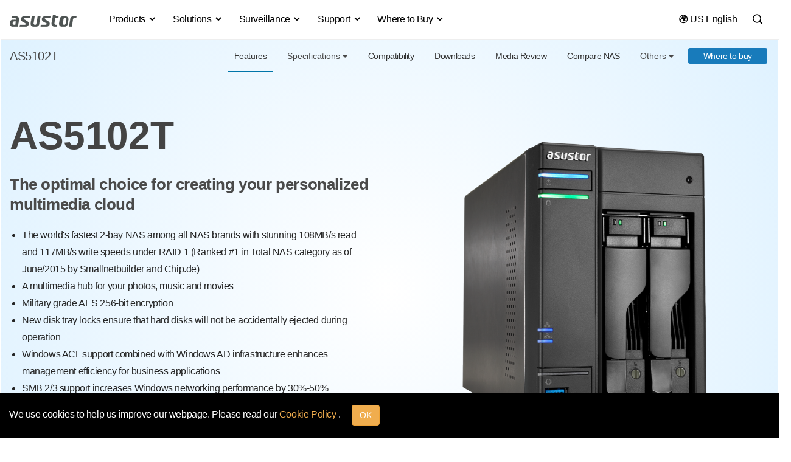

--- FILE ---
content_type: text/html; charset=UTF-8
request_url: https://www.asustor.com/product?p_id=31&lan=en
body_size: 30363
content:
<!DOCTYPE html>
 	<html lang="en">
<head>
<meta name="viewport" content="width=device-width, initial-scale=1.0">
<meta NAME="ROBOTS" CONTENT="all">
<meta http-equiv="X-UA-Compatible" content="IE=edge,chrome=1">
<meta http-equiv="Content-Type" content="text/html; charset=utf-8">
<meta name="google-site-verification" content="xKCd8Qtn4ZsChXVvWP9KfRIPKa7n8v-sDveVXIbGcQI" />

		<title>AS5102T  | The optimal choice for creating your personalized multimedia cloud  | ASUSTOR NAS</title>


	
        	<meta name="keywords" content="10GbE NAS,Array">
		<meta name="description" content="The optimal choice for creating your personalized multimedia cloud">	
    
	
	

<link type="image/x-icon" rel="shortcut icon" href="/favicon.ico" />
<link rel="stylesheet" type="text/css" href="https://www.asustor.com/css/bootstrap.min.css">
<!--<link rel="stylesheet" type="text/css" href="//maxcdn.bootstrapcdn.com/bootstrap/3.3.4/css/bootstrap.min.css">-->
<!--<link rel="stylesheet" href="https://www.asustor.com//css/top_footer/top_menuV2.css?201709081616" />-->
<link rel="stylesheet" type="text/css" href="//cdn.asustor.com/css/style_20201001.css" />
<!--<link rel="stylesheet" type="text/css" href="//cdn.asustor.com/css/style_20160713.css?20180807" />-->
	
<link href="https://www.asustor.com/assets/vendor/icofont/icofont.min.css" rel="stylesheet">
	
<script src="//cdn.asustor.com/js/jquery-1.11.3.min.js"></script>
<!--<script src="https://cdnjs.cloudflare.com/ajax/libs/jquery/1.11.3/jquery.min.js"></script>-->
<style>
.sub_menu_table h3 { font-size:16px; color:#000; margin-bottom:15px; }
.sub_menu_table a { display:block; font-size:14px; line-height:1; margin-bottom:8px; }
	
.gsc-cursor-page
	{
		font-size: 14px !important;
	}
</style>

<!-- jQuery -->
<!--<script src="//cdn.asustor.com/js/jquery-1.11.3.min.js"></script>
<script>window.jQuery || document.write('<script src="https://www.asustor.com/js/jquery-1.11.3.min.js"><\/script>')</script>

<link rel="stylesheet" type="text/css" href="//cdn.asustor.com/css/bootstrap.min.css">
<script>
    (function($) {
        $(function() {
            if ($('body').css('color') !== 'rgb(51, 51, 51)') {
                $('head').prepend('<link rel="stylesheet" href="https://www.asustor.com/css/bootstrap.min.css">');
            }
        });
    })(window.jQuery);
</script>
	-->
<meta property="og:site_name" content="ASUSTOR">

<meta property="og:url" content="https://www.asustor.com/en/product?p_id=31"/>
<meta property="og:image" content="https://www.asustor.com/images/product_img/sm/AS5102T\AS5102T_L1.png">
<meta name="twitter:image:src" content="https://www.asustor.com/images/product_img/sm/AS5102T\AS5102T_L1.png">
<meta property="og:title" content="ASUSTOR NAS - AS5102T">
<meta property="og:description" content="The optimal choice for creating your personalized multimedia cloud">
 
<meta name="twitter:title" content="ASUSTOR NAS - AS5102T">
<meta name="twitter:description" content="The optimal choice for creating your personalized multimedia cloud">

<link rel="canonical" href="https://www.asustor.com/en/product?p_id=31" />
<link rel="stylesheet" type="text/css" href="https://www.asustor.com/css/product/product_feature.css?20200131">
<link rel="stylesheet" type="text/css" href="https://www.asustor.com/css/product/template.css?20240227">
<link rel="stylesheet" type="text/css" href="https://www.asustor.com/css/font_style.css">















<style>
@font-face { font-family:'Glyphicons Halflings'; src:url('https://www.asustor.com/fonts/glyphicons-halflings-regular.eot'); src:url('https://www.asustor.com/fonts/glyphicons-halflings-regular.eot?#iefix') format('embedded-opentype'), url('https://www.asustor.com/fonts/glyphicons-halflings-regular.woff2') format('woff2'), url('https://www.asustor.com/fonts/glyphicons-halflings-regular.woff') format('woff'), url('https://www.asustor.com/fonts/glyphicons-halflings-regular.ttf') format('truetype'), url('https://www.asustor.com/fonts/glyphicons-halflings-regular.svg#glyphicons_halflingsregular') format('svg') }
.glyphicon { position:relative; top:1px; display:inline-block; font-family:'Glyphicons Halflings'; font-style:normal; font-weight:normal; line-height:1; -webkit-font-smoothing:antialiased; -moz-osx-font-smoothing:grayscale }
</style>
	

	
<script type="application/ld+json">
{
  "@context": "https://schema.org",
  "@type": "Corporation",
  "name": "ASUSTOR",
  "url": "https://www.asustor.com"
}
</script>	
	
	
</head>

<body class="en " style="overflow-x: hidden">
<style>
#gdpr_wrap
{
	background-color:#000;
	z-index:9995;
	padding:20px 0px 10px 0px;
	position: fixed;
    bottom: 0px;
    width: 100%;
}
#gdpr_wrap p
{
	color:#FFF;
}
#gdpr_wrap a
{
	color:#f0ad4e;
}
#gdpr_wrap a:hover
{
	color:#eea236;
}
#gdpr_wrap btn
{
	padding-right:15px;
	padding-left:15px;
	
}

#cn_redirect
{
	position: fixed;
	right:20px;
	top:70px;
	z-index:9005;
	
}

</style>

    <div id="gdpr_wrap">
        <div class="container">
            <div class="row">
                <div class="col-md-12">
                    <p>
                    	We use cookies to help us improve our webpage. Please read our <a href="/privacy" target="_blank">
Cookie Policy
</a>.
                        <button type="button" id="gdpr_confirm" class="btn btn-warning ml15 hidden-xs gdpr_confirm">OK</button>
                       <div class="hidden-sm hidden-md hidden-lg mt15">
                        	<button type="button" id="gdpr_confirm" class="btn btn-warning gdpr_confirm" style="margin-left:0px;">OK</button>
                       </div>
                    </p>
                </div>
            </div>
        </div>
    </div>


<!---->





<!-- mobile menu -->


<script>
var base_url = 'https://www.asustor.com/';




$(document).ready(function(){   

    $(".gdpr_confirm").click(function()
    {
		$("#gdpr_wrap").hide();
		/*alert("Thank you!");*/
		
		
		_gdpr = 1;    
		 $.ajax({
			 type: "GET",
			 url: base_url, 
			 data: {gdpr: _gdpr},
			 dataType: "text",  
			 cache:false,
			 success: 
				  function(data){
					//alert(data);  //as a debugging message.
				  }
			  });// you have missed this bracket
			return false;
 	});
	
	
	
	
	
	
	
	
	
	
	
	
	
	
	
 });

</script>	
<style>
	
.badge-primary-xs {
    display: inline-block;
    min-width: 10px;
    padding: 2px 4px;
    font-size: 11px;
    font-weight: 700;
    color: #fff;
    line-height: 0.8;
    white-space: nowrap;
    text-align: center;
    background-color: #2c94d7;
    border-radius: 2px;
    letter-spacing: 0.4px;
	vertical-align: middle !important;
	margin-top: -2px;
}	
	
 .bt
 {
	 border-top: thin solid #eee;	 
 }

	
	
@media (max-width: 900px) {
		 .navbar {
		position: relative;
		min-height: 60px;
		padding-top:7px;
		margin-bottom: 0px;
		border: 1px solid transparent;
		/*z-index:9999;*/
	}
	
	.nav>li>a {
    position: relative;
    display: block;
     padding: 10px 0px !important; 
}
	
	
}

@media (min-width: 900px) {

	 .navbar {
		position: relative;
		min-height: 60px;
		padding-top:7px;
		margin-bottom: 0px;
		border: 1px solid transparent;
		z-index:99;
	}

}	
	
	
 .navbar-default {
    background-color: #ffffff;
    border-color: transparent;
	border-radius: 0px;
}
.nav .dropdown-menu
{
	border-top:none !important;
}
.nav .dropdown-menu {
	border:none; 
     border-bottom: 1px solid #ccc;
    border-radius: 4px;
    -webkit-box-shadow: 0 2px 2px -1px rgba(0,0,0,0.1);
    box-shadow: 0 2px 2px -1px rgba(0,0,0,0.1);
    -webkit-background-clip: padding-box;
    background-clip: padding-box;
	margin-top:-4px;
}
.nav .dropdown-menu  ul {
  list-style: none;
  margin: 0;
  padding: 0;
}
.nav .dropdown-menu ul li a {
  display: block;
  padding: 0px 0px;
  clear: both;
  font-weight: 400;
  line-height:1.6;
  color: #333;
  white-space: break-word;
}

@media(min-width:992px) {
  .nav>li {
    position: initial;
  }
  .nav .open > .dropdown-menu {
    width: 102%;
	width: -webkit-fill-available;
    display: -webkit-box;
    display: -moz-box;
    display: -ms-flexbox;
    display: -webkit-flex;
    display: flex;
    flex-direction: row;
    -webkit-flex-direction: row;
    -ms-flex-pack: justify;
    flex-wrap: nowrap;
    margin: 0px -1px;
  }
  .nav .dropdown-menu  ul {
    float: left;
    list-style: none;
    margin: 0;
    padding: 0;
    flex-grow: 1;
    -webkit-flex-grow: 1;
    -webkit-box-flex: 1;
	max-width:260px;
  }
  .nav .dropdown-menu  ul + ul {
	  margin-left:60px;
  }
	
	
	.search_btn { background:none; border:none; position:relative; top:5px; right:-4px }
	.logoV2
	{
		padding: 5px 0px 0px 0px;
		max-width:120px;
		margin-right: 30px;
	}
	#searchbar, #lan
	{
		float:right;

	}
	.search_input{
		position: relative;
		left: 40px;
	}<ol></ol>
	.container>.navbar-collapse {
		margin-right: -30px !important; 
		margin-left: -30px !important; 
	}


	.searchbar {
		margin-top: 10px;
	}

	.lan {
		margin-right: -20px;
	}
	.bb
	{

		border-bottom:#eee thin solid;
		padding-bottom:7px;
	}
	.nav>li>a
	{
		padding:12px 13px;
	}

	.searchbar input[type=text]
	{
		width:130px;

	}
	#navbar-collapse li a {  -o-transition: .3s; -ms-transition: .3s; -moz-transition: .3s; -webkit-transition: .3s; transition: .3s; }
	#navbar-collapse li a:hover, #navbar-collapse li a:active { color:#00a8ff }
	#navbar-collapse li a:hover:before { width:0 }
	#navbar-collapse li a:before {
		 content:""; display:block; 
		 position:relative; 
		 top:43px; left:0; 
		 bottom:0; 
		 height:2px; width:0; 
		 background:#00a8ff; 
		 -webkit-transition:width .25s; 
		 -moz-transition:width .25s; 
		 -ms-transition:width .25s; 
		 -o-transition:width .25s; 
		 transition:width .25s }
	#navbar-collapse li.open > a:before { width:100%; }

	.navbar-default .navbar-nav>li>a
	{
		color:#000;

	}
	.nav .dropdown-menu h4
	{
		margin-top:20px;
		margin-bottom:6px;
		font-weight:500;

	}	
	.nav .dropdown-menu a h4:hover, .dropdown-menu li a:hover
	{
		text-decoration: underline;
	}
	
	
	.navbar-nav li a { -o-transition: .3s; -ms-transition: .3s; -moz-transition: .3s; -webkit-transition: .3s; transition: .3s; }
	.navbar-nav li a:hover { color:#00a8ff !important; }
	.navbar-nav li a:hover:before { width:0 }
	.navbar-nav li a:before { content:""; display:block; position:relative; top:38px; left:0; bottom:0; height:3px; width:0; background:#00a8ff; -webkit-transition:width .25s; -moz-transition:width .25s; -ms-transition:width .25s; -o-transition:width .25s; transition:width .25s }
	.navbar-nav li.active a:before { width:100% }


	.navbar-default .navbar-nav>.open>a, .navbar-default .navbar-nav>.open>a:hover, .navbar-default .navbar-nav>.open>a:focus {
		background-color: #ffffff;
		color: #00a8ff;
	}
	.nav .dropdown-menu h4
	{
		font-weight:400;
		font-size:16px;
		color:#000;	
	}

	
	
}
@media (max-width: 991px) {
  /* collapse on sm size*/
 	.container
	{
		width: 100% !important;
	}
	
	.navbar-collapse {
        margin-right: -16px !important;
        margin-left: -16px !important;
		margin-bottom: -2px;
    }
  .navbar-header {
    float: none;
  }
  .navbar-left,
  .navbar-right {
    float: none !important;
  }
  .navbar-toggle {
    display: block;
	  margin-top: 15px;
  }
  .navbar-collapse {
    border-top: 1px solid transparent;
    box-shadow: inset 0 1px 0 rgba(255, 255, 255, 0.1);
  }
  .navbar-fixed-top {
    top: 0;
    border-width: 0 0 1px;
  }
  .navbar-collapse.collapse {
    display: none!important;
  }
  .navbar-nav {
    float: none!important;
    margin-top: 7.5px;
  }
  .navbar-nav>li {
    float: none;
  }
  .navbar-nav>li>a {
    padding-top: 10px;
    padding-bottom: 10px;
  }
  .collapse.in {
    display: block !important;
  }
  .nav .dropdown-menu {
    position: relative;
    width: 100%;
    float: left;
  }
  .navbar-nav .open .dropdown-menu {
    position: static;
    float: none;
    width: auto;
    margin-top: 0;
    background-color: transparent;
    border: 0;
    -webkit-box-shadow: none;
    box-shadow: none;
  }
	/*===============*/
	.navbar-default .navbar-nav>li>a 
	{
		font-weight: 600;
		font-size: larger;
		color: #4e5453 !important;
	}
	.navbar-nav .open .dropdown-menu 
	{
    	background-color: #162533;
    	margin-top: 9px;
	}
	.nav .dropdown-menu h4 
	{
    	color: #94b3c5 !important;
	}
	.nav .dropdown-menu ul li a 
	{
    	color: #7c9eb1;
	}
	.nav .dropdown-menu ul li a:hover
	{
    	color: #ffffff;
	}
	.navbar-nav>li 
	{
    	border-bottom: solid thin #e7e7e7;
    	padding: 10px;
	}
	
	.search_btn { background:none; border:none; position:relative; top:6px; right:45px }
	.logoV2
	{
		padding: 10px 0px 15px 15px;
		
	}
	.collapse.in {
		overflow-y: hidden;
	}
	#searchbar
	{
		padding-top:10px;	
	}
	#lan
	{
		padding-bottom:20px;	
	}

	.search_input
	{
		transition:none;

	}
	.searchbar input[type=text]
	{
		width:inherit;
		transform:none;

	}
	 .navbar-default 
	{
		box-shadow:0 2px 2px -1px rgba(0,0,0,0.1);
	}
	/*==========變黑================*/
	
	.navbar-collapse
	{
		background-color: #25252b !important;
	}
	
	
	.navbar-collapse .navbar-nav>li>a {
        font-weight: 600;
        font-size: larger;
        color:  hsla(0, 0%, 100%, .87) !important;
		
    }	
    .navbar-nav>li {
        border-bottom: solid thin #2c2c2c;
        padding: 10px;
    }	
	.navbar-collapse .navbar-nav>.open>a, .navbar-default .navbar-nav>.open>a:hover, .navbar-default .navbar-nav>.open>a:focus {
    	background-color: #25252b !important;
      	color:  hsla(0, 0%, 100%, .87) !important;
	}
	#navbar-collapse li a:before {

		background: none;

	}
	
	
    .navbar-nav .open .dropdown-menu {
        background-color: #25252b;
        margin-top: 0px;
    }	
	
	    .nav .dropdown-menu h4 {
        color: hsla(0, 0%, 100%, .87) !important;
    }
	
	.nav .dropdown-menu ul li a {
        color: hsla(0, 0%, 100%, .60) !important;
		line-height: 2;
    }
	
	
	 .navbar {
        position: relative;
        min-height: 60px;
        padding-top: 1px !important; 
        margin-bottom: 1px　!important;
        border: 1px solid transparent;
        /* z-index: 9999; */
    }
	
	.navbar-header
	{
		background-color: #FFFFFF !important;
		/*margin: -2px -17px !important;*/
	}
	
	.navbar-nav
	{
		margin: 7.5px 10px 0px 10px;
    }
	
	}
	

	/*===========================*/
	
	
	
	
}

	

.rotation{
		 -webkit-transition: -webkit-transform .4s ease-in-out;
          transition: transform .4s ease-in-out;
	}
.rotation:hover
	{
		 -webkit-transform: rotate(360deg);
          transform: rotate(360deg);
	}
#new_nav
	{
		width: 100%;
		
	}
.searchbar 
{
    margin-top: 8px;
}
.lan 
{
    margin-top: 0px;
}
.dark_mode, .dark_mode > div, .dark_mode input, .dark_mode > div *
{
  background-color: #333333 !important;
  color: #cccccc !important;
  
}
div.search
{
		background-color: none;
}

	
	
	
	
	
	
	
@media (min-width: 1400px)
{
	.container {
		width: 1400px;
	}
	
}
	
	
@media (min-width: 1600px)
{
	.container {
		/* width: 1400px; */
	}
}


.modal-header .close{
	transition: transform .25s, opacity .25s;
	opacity: .7;
	cursor: pointer;
	font-size: 2em;
	font-family: serif;
	line-height: 1;
}

.modal-header .close:hover{
	opacity: 1;
	transform: rotate(90deg);
}	
	
	
	
</style>
<!---->
			<style>
		@media(min-width:992px) {
		
		  #a_1 .nav .dropdown-menu  ul {
			
			max-width:260px;
			  
		  }
			.nav .dropdown-menu  ul:nth-child(4)
			{
				max-width: 250px;
			}
		  .nav .dropdown-menu  ul + ul {
			  margin-left:30px;
		  }
			.nav .dropdown-menu ul li a {
				word-spacing: -1px;
			}
			.nav .dropdown-menu h4 
			{
				word-spacing: -1px;
			}
		}
		</style>
		

	
<nav class="navbar navbar-default" id="new_nav">
  <div class="container bb">
    <!-- Brand and toggle get grouped for better mobile display -->
    <div class="navbar-header">
      <button type="button" class="navbar-toggle collapsed" data-toggle="collapse" data-target="#navbar-collapse" aria-expanded="false">
        <span class="sr-only">Toggle navigation</span>
        <span class="icon-bar"></span>
        <span class="icon-bar"></span>
        <span class="icon-bar"></span>
      </button>
     <a href="https://www.asustor.com/en/" class="flow"><img src="https://www.asustor.com//images/asustor-logo.png" class="logoV2" alt="Asustor logo"/></a>
    </div>

    <!-- Collect the nav links, forms, and other content for toggling -->
    <div class="collapse navbar-collapse" id="navbar-collapse">
      <ul class="nav navbar-nav">

       		                                              
		  				<!--==============TR政府標案之後要刪================-->
		 						  
		  			



		  
		  				
		 				<!--===============================-->
		  
		  
		  					
		  
		  
		  
		  
                           <li class="dropdown">
                              <a href="#" class="dropdown-toggle" data-toggle="dropdown" role="button" aria-haspopup="true" aria-expanded="false" id="a_1">Products <i class="icofont-simple-down"></i></a>

                                                                  
        
                                                                         <div class="dropdown-menu ">
                                                                            <div class="container ">
                                                                                <div class="row mb45">
                                                                                    <div class="col-md-12">	
                                                                
                                                                

                                                               
                                                                                    
                                                                                                                             		<ul>   
                                                                                                                                                                                                                      <li>		
                                                                                                                                                                       <a  href="https://www.asustor.com/en/product/product_list?use_type=personal" class="could_link_title"><h4 class="">Personal to Home</h4></a>
                                                                                    		
                                                                       
                                                                                                                                                                                                                                                                                                                                                                                                                                                                                       <a href="https://www.asustor.com/en/product?p_id=85">DRIVESTOR 2 Lite (AS1102TL) </a>
                                                                                                                                                                                                                                                                                             
                                                                                                                                                                                                                                                                                                                                                                                                                                                                                       <a href="https://www.asustor.com/en/product?p_id=97">DRIVESTOR 2 Gen2 (AS1202T) <span class="badge badge-primary-xs">New</span></a>
                                                                                                                                                                                                                                                                                             
                                                                                                                                                                                                                                                                                                                                                                                                                                                                                       <a href="https://www.asustor.com/en/product?p_id=98">DRIVESTOR 4 Gen2 (AS1204T) <span class="badge badge-primary-xs">New</span></a>
                                                                                                                                                                                                                                                                                             
                                                                                                                                                                                                                                                                                                                                                                                                                                                                                       <a href="https://www.asustor.com/en/product?p_id=71"> DRIVESTOR 4 (AS1104T) </a>
                                                                                                                                                                                                                                                                                             
                                                                                                                                                                                                                                                                                                                                                                                                                                                                                       <a href="https://www.asustor.com/en/product?p_id=83">DRIVESTOR 2 Pro Gen2 (AS3302T v2) </a>
                                                                                                                                                                                                                                                                                             
                                                                                                                                                                                                                                                                                                                                                                                                                                                                                       <a href="https://www.asustor.com/en/product?p_id=84">DRIVESTOR 4 Pro Gen2 (AS3304T v2) </a>
                                                                                                                                                                                                                                                                                             
                                                                                                                                                                                                                                                                                                                                                                          
                                                                                                        
                                                                                                        																				  						
																				  									  <!--連外網代語言--> 	
                                                                                                            			<a href="https://www.asustor.com/product/product_list?use_type=soho"  class="could_link_title" style="color:#333;"><h4>Home to Power User</h4></a>
																				  					
                                                                                                       
                                                                                                        	
																				  
                                                                                                                                                                                         
                                                                                                                                                                                                                                                                                                                                                                                                                                                                                       <a href="https://www.asustor.com/en/product?p_id=61">AS5202T </a>
                                                                                                                                                                                                                                                                                             
                                                                                                                                                                                                                                                                                                                                                                                                                                                                                       <a href="https://www.asustor.com/en/product?p_id=62">AS5304T </a>
                                                                                                                                                                                                                                                                                             
                                                                                                                                                                                                                                                                                                                                                                                                                                                                                       <a href="https://www.asustor.com/en/product?p_id=81">AS5402T </a>
                                                                                                                                                                                                                                                                                             
                                                                                                                                                                                                                                                                                                                                                                                                                                                                                       <a href="https://www.asustor.com/en/product?p_id=82">AS5404T </a>
                                                                                                                                                                                                                                                                                             
                                                                                                                                                                        
                                                                                                
                                                                                   
                                                                                   
                                                                                </li>
                                                                                                                                                                                                                            </ul>
                                                                                                                                       		<ul>   
                                                                                                                                                                                                                      <li>		
                                                                                                                                                                       <a  href="https://www.asustor.com/en/product/product_list?use_type=medium" class="could_link_title"><h4 class="">Power User to Business</h4></a>
                                                                                    		
                                                                       
                                                                                                                                                                                                                                                                                                                                                                                                                                                                                       <a href="https://www.asustor.com/en/product?p_id=76">LOCKERSTOR 2 Gen2 (AS6702T) </a>
                                                                                                                                                                                                                                                                                             
                                                                                                                                                                                                                                                                                                                                                                                                                                                                                       <a href="https://www.asustor.com/en/product?p_id=77">LOCKERSTOR 4 Gen2 (AS6704T) </a>
                                                                                                                                                                                                                                                                                             
                                                                                                                                                                                                                                                                                                                                                                                                                                                                                       <a href="https://www.asustor.com/en/product?p_id=78">LOCKERSTOR 6 Gen2 (AS6706T) </a>
                                                                                                                                                                                                                                                                                             
                                                                                                                                                                                                                                                                                                                                                                                                                                                                                       <a href="https://www.asustor.com/en/product?p_id=94">LOCKERSTOR 2 Gen2+ (AS6702T v2) <span class="badge badge-primary-xs">New</span></a>
                                                                                                                                                                                                                                                                                             
                                                                                                                                                                                                                                                                                                                                                                                                                                                                                       <a href="https://www.asustor.com/en/product?p_id=95">LOCKERSTOR 4 Gen2+ (AS6704T v2) <span class="badge badge-primary-xs">New</span></a>
                                                                                                                                                                                                                                                                                             
                                                                                                                                                                                                                                                                                                                                                                                                                                                                                       <a href="https://www.asustor.com/en/product?p_id=96">LOCKERSTOR 6 Gen2+ (AS6706T v2) <span class="badge badge-primary-xs">New</span></a>
                                                                                                                                                                                                                                                                                             
                                                                                                                                                                                                                                                                                                                                                                                                                                                                                       <a href="https://www.asustor.com/en/product?p_id=86">LOCKERSTOR 4 Gen3 (AS6804T) <span class="badge badge-primary-xs">New</span></a>
                                                                                                                                                                                                                                                                                             
                                                                                                                                                                                                                                                                                                                                                                                                                                                                                       <a href="https://www.asustor.com/en/product?p_id=87">LOCKERSTOR 6 Gen3 (AS6806T) <span class="badge badge-primary-xs">New</span></a>
                                                                                                                                                                                                                                                                                             
                                                                                                                                                                                                                                                                                                                                                                                                                                                                                       <a href="https://www.asustor.com/en/product?p_id=88">LOCKERSTOR 8 Gen3 (AS6808T) <span class="badge badge-primary-xs">New</span></a>
                                                                                                                                                                                                                                                                                             
                                                                                                                                                                                                                                                                                                                                                                                                                                                                                       <a href="https://www.asustor.com/en/product?p_id=89">LOCKERSTOR 10 Gen3 (AS6810T)
 <span class="badge badge-primary-xs">New</span></a>
                                                                                                                                                                                                                                                                                             
                                                                                                                                                                                                                                                                                                                                                                                                                                                                                       <a href="https://www.asustor.com/en/product?p_id=63">LOCKERSTOR 8 (AS6508T)
 </a>
                                                                                                                                                                                                                                                                                             
                                                                                                                                                                                                                                                                                                                                                                                                                                                                                       <a href="https://www.asustor.com/en/product?p_id=64">LOCKERSTOR 10 (AS6510T)
 </a>
                                                                                                                                                                                                                                                                                             
                                                                                                                                                                                                                                                                                                                                                                                                                                                                                       <a href="https://www.asustor.com/en/product?p_id=74">LOCKERSTOR 4RS (AS6504RS) / LOCKERSTOR 4RD (AS6504RD) </a>
                                                                                                                                                                                                                                                                                             
                                                                                                                                                                                                                                                                                                                                                                                                                                                                                       <a href="https://www.asustor.com/en/product?p_id=75">LOCKERSTOR 12RD (AS6512RD) </a>
                                                                                                                                                                                                                                                                                             
                                                                                                                                                                        
                                                                                                
                                                                                   
                                                                                   
                                                                                </li>
                                                                                                                                                                                                                            </ul>
                                                                                                                                       		<ul>   
                                                                                                                                                                                                                      <li>		
                                                                                                                                                                       <a  href="https://www.asustor.com/en/product/product_list?use_type=all_flash" class="could_link_title"><h4 class="">All-Flash Storage</h4></a>
                                                                                    		
                                                                       
                                                                                                                                                                                                                                                                                                                                                                                                                                                                                       <a href="https://www.asustor.com/en/product?p_id=79">FLASHSTOR 6 (FS6706T) </a>
                                                                                                                                                                                                                                                                                             
                                                                                                                                                                                                                                                                                                                                                                                                                                                                                       <a href="https://www.asustor.com/en/product?p_id=80">FLASHSTOR 12 Pro (FS6712X) </a>
                                                                                                                                                                                                                                                                                             
                                                                                                                                                                                                                                                                                                                                                                                                                                                                                       <a href="https://www.asustor.com/en/product?p_id=90">FLASHSTOR 6 Gen2 (FS6806X) <span class="badge badge-primary-xs">New</span></a>
                                                                                                                                                                                                                                                                                             
                                                                                                                                                                                                                                                                                                                                                                                                                                                                                       <a href="https://www.asustor.com/en/product?p_id=91">FLASHSTOR 12 Pro Gen2 (FS6812X) <span class="badge badge-primary-xs">New</span></a>
                                                                                                                                                                                                                                                                                             
                                                                                                                                                                        
                                                                                                
                                                                                   
                                                                                   
                                                                                </li>
                                                                                                                                                                                                                            </ul>
                                                                                                                                       		<ul>   
                                                                                                                                                                                                                      <li>		
                                                                                                                                                                       <a  href="https://www.asustor.com/en/product/product_list?use_type=enterprise" class="could_link_title"><h4 class="">Small & Medium Business</h4></a>
                                                                                    		
                                                                       
                                                                                                                                                                                                                                                                                                                                                                                                                                                                                       <a href="https://www.asustor.com/en/product?p_id=65">LOCKERSTOR 10 Pro (AS7110T)
 </a>
                                                                                                                                                                                                                                                                                             
                                                                                                                                                                                                                                                                                                                                                                                                                                                                                       <a href="https://www.asustor.com/en/product?p_id=66">LOCKERSTOR 12R Pro (AS7112RDX)
 </a>
                                                                                                                                                                                                                                                                                             
                                                                                                                                                                                                                                                                                                                                                                                                                                                                                       <a href="https://www.asustor.com/en/product?p_id=67">LOCKERSTOR 16R Pro (AS7116RDX)
 </a>
                                                                                                                                                                                                                                                                                             
                                                                                                                                                                                                                                                                                                                                                                                                                                                                                       <a href="https://www.asustor.com/en/product?p_id=92">LOCKERSTOR 12R Pro Gen2 (AS7212RDX)
 <span class="badge badge-primary-xs">New</span></a>
                                                                                                                                                                                                                                                                                             
                                                                                                                                                                                                                                                                                                                                                                                                                                                                                       <a href="https://www.asustor.com/en/product?p_id=93">LOCKERSTOR 16R Pro Gen2 (AS7216RDX)
 <span class="badge badge-primary-xs">New</span></a>
                                                                                                                                                                                                                                                                                             
                                                                                                                                                                                                                                                                                                                                                                          
                                                                                                        
                                                                                                                                                                                                                   <h4>Expansion Units</h4>
                                                                                                        	
                                                                                                    
                                                                                                     <!--跳網址帶語言參數-->
                                                                                                                                                                                         
                                                                                                                                                                                                                                                                                                                                                                                                                                                                                       <a href="https://www.asustor.com/en/product/AS6004U">AS6004U </a>
                                                                                                                                                                                                                                                                                             
                                                                                                                                                                                                                                                                                                                                                                                                                                                                                       <a href="https://www.asustor.com/en/product/AS5004U">XPANSTOR 4 (AS5004U) </a>
                                                                                                                                                                                                                                                                                             
                                                                                                                                                                                                                                                                                                                                                                                                                                                                                       <a href="https://www.asustor.com/en/product/AX7012R">XPANSTOR 12 (AX7012R) <span class="badge badge-primary-xs">New</span></a>
                                                                                                                                                                                                                                                                                             
                                                                                                                                                                        
                                                                                                
                                                                                   
                                                                                   
                                                                                </li>
                                                                                                                                                                                                                            </ul>
                                                                                                                                       		<ul>   
                                                                                                                                                                                                                      <li>		
                                                                                                                                                                       <a  href="https://www.asustor.com/en/product/product_list" class="could_link_title"><h4 class="">All Products</h4></a>
                                                                                    		
                                                                       
                                                                                                                                                                                                                                                                                                                                                                                                                                                                                       <a href="https://www.asustor.com/en/product/product_list">Compare NAS & Product List
 </a>
                                                                                                                                                                                                                                                                                             
                                                                                                                                                                                                                                                                                                                                                                                                                                                                                       <a href="https://www.asustor.com/en/service/nas_selector">NAS Selector </a>
                                                                                                                                                                                                                                                                                             
                                                                                                                                                                                                                                                                                                                                                                                                                                                                                       <a href="https://www.asustor.com/en/service/RAID_calculator">RAID Calculator </a>
                                                                                                                                                                                                                                                                                             
                                                                                                                                                                                                                                                                                                                                                                                                                                                                                       <a href="https://www.asustor.com/en/product/legacy_product">Other models </a>
                                                                                                                                                                                                                                                                                             
                                                                                                                                                                                                                                                                                                                                                                          
                                                                                                        
                                                                                                        																				  							   																				  									  <!--連外網代語言--> 	
                                                                                                            			<a href="https://shop.asustor.com?lan=en"  class="could_link_title" style="color:#333;"><h4>Accessories</h4></a>
																				  								                                                                                                       
                                                                                                        	
                                                                                                    
                                                                                                     <!--跳網址帶語言參數-->
                                                                                                                                                                                         
                                                                                                                                                                                                                                                                                                                                                                                                                                                                                       <a href="https://www.asustor.com/en/product/accessories?pad_type=1&type_flag=1">Remote control </a>
                                                                                                                                                                                                                                                                                             
                                                                                                                                                                                                                                                                                                                                                                                                                                                                                       <a href="https://www.asustor.com/en/product/accessories?pad_type=2&type_flag=1">RAM Modules </a>
                                                                                                                                                                                                                                                                                             
                                                                                                                                                                                                                                                                                                                                                                                                                                                                                       <a href="https://www.asustor.com/en/product/accessories?pad_type=9&type_flag=1">Switch </a>
                                                                                                                                                                                                                                                                                             
                                                                                                                                                                                                                                                                                                                                                                                                                                                                                       <a href="https://www.asustor.com/en/product/accessories?pad_type=5&type_flag=1">Rail Kits </a>
                                                                                                                                                                                                                                                                                             
                                                                                                                                                                                                                                                                                                                                                                                                                                                                                       <a href="https://www.asustor.com/en/product/accessories?pad_type=6&type_flag=1">Network interface card </a>
                                                                                                                                                                                                                                                                                             
                                                                                                                                                                                                                                                                                                                                                                                                                                                                                       <a href="https://www.asustor.com/en/product/AS_SAS8e">Storage Expansion Card <span class="badge badge-primary-xs">New</span></a>
                                                                                                                                                                                                                                                                                             
                                                                                                                                                                                                                                                                                                                                                                                                                                                                                       <a href="https://www.asustor.com/en/product/accessories?pad_type=7&type_flag=1">Licenses </a>
                                                                                                                                                                                                                                                                                             
                                                                                                                                                                                                                                                                                                                                                                                                                                                                                       <a href="https://www.asustor.com/en/product/accessories?pad_type=11&type_flag=1">Heatsinks </a>
                                                                                                                                                                                                                                                                                             
                                                                                                                                                                        
                                                                                                
                                                                                   
                                                                                   
                                                                                </li>
                                                                                                                                                                                                                            </ul>
                                                                                                                                     
                                                 

                                                            
                                                            	</div>
                                            				</div>
                                                    	</div>
                                                    </div>

                            </li>
                        
                                            
		  				<!--==============TR政府標案之後要刪================-->
		 						  
		  			



		  
		  				
		 				<!--===============================-->
		  
		  
		  					
		  
		  
		  
		  
                           <li class="dropdown">
                              <a href="#" class="dropdown-toggle" data-toggle="dropdown" role="button" aria-haspopup="true" aria-expanded="false" id="a_3">Solutions <i class="icofont-simple-down"></i></a>

                                                                                               
                                                                   <div class="dropdown-menu ">
                                                                            <div class="container ">
                                                                                <div class="row mb45">
                                                                                    <div class="col-md-12">
                                                                

                                                               
                                                                                    
                                                                                                                             		<ul>   
                                                                                                                                                                                                                      <li>		
                                                                                                                                                                        <h4 class="">NAS Buying Guide</h4>
                                                                                    		
                                                                       
                                                                                                                                                                                                                                                                                                                                                                                                                                                                                       <a href="https://www.asustor.com/en/solution/what_is_nas">What is a NAS? </a>
                                                                                                                                                                                                                                                                                             
                                                                                                                                                                                                                                                                                                                                                                                                                                                                                       <a href="https://www.asustor.com/en/event/buying_guide#why_asustor_nas">Why ASUSTOR NAS? </a>
                                                                                                                                                                                                                                                                                             
                                                                                                                                                                                                                                                                                                                                                                          
                                                                                                        
                                                                                                                                                                                                                   <h4>What is ADM</h4>
                                                                                                        	
                                                                                                    
                                                                                                     <!--跳網址帶語言參數-->
                                                                                                                                                                                         
                                                                                                                                                                                                                                                                                                                                                                                                                                                                                       <a href="https://www.asustor.com/en/admv3?type=1&subject=101&sub=101">Overview </a>
                                                                                                                                                                                                                                                                                             
                                                                                                                                                                                                                                                                                                                                                                                                                                                                                       <a href="https://www.asustor.com/en/adm/latest_adm">Latest Version </a>
                                                                                                                                                                                                                                                                                             
                                                                                                                                                                                                                                                                                                                                                                          
                                                                                                        
                                                                                                                                                                                                                   <h4>NAS Apps</h4>
                                                                                                        	
                                                                                                    
                                                                                                     <!--跳網址帶語言參數-->
                                                                                                                                                                                         
                                                                                                                                                                                                                                                                                                                                                                                                                                                                                       <a href="https://www.asustor.com/en/admv2?type=1&subject=3&sub=11">What is App Central </a>
                                                                                                                                                                                                                                                                                             
                                                                                                                                                                                                                                                                                                                                                                                                                                                                                       <a href="https://www.asustor.com/en/app_central">App Central </a>
                                                                                                                                                                                                                                                                                             
                                                                                                                                                                                                                                                                                                                                                                                                                                                                                       <a href="https://www.asustor.com/en/third_party_apps">Featured 3rd Party Apps </a>
                                                                                                                                                                                                                                                                                             
                                                                                                                                                                                                                                                                                                                                                                          
                                                                                                        
                                                                                                                                                                                                                   <h4>Try Now</h4>
                                                                                                        	
                                                                                                    
                                                                                                     <!--跳網址帶語言參數-->
                                                                                                                                                                                         
                                                                                                                                                                                                                                                                                                                                                                                                                                                                                       <a href="https://www.asustor.com/en/live_demo">Live Demo </a>
                                                                                                                                                                                                                                                                                             
                                                                                                                                                                        
                                                                                                
                                                                                   
                                                                                   
                                                                                </li>
                                                                                                                                                                                                                            </ul>
                                                                                                                                       		<ul>   
                                                                                                                                                                                                                      <li>		
                                                                                                                                                                        <h4 class="">Features</h4>
                                                                                    		
                                                                       
                                                                                                                                                                                                                                                                                                                                                                                                                                                                                       <a href="https://www.asustor.com/en/admv2?type=1&subject=1&sub=5">Simplified Management </a>
                                                                                                                                                                                                                                                                                             
                                                                                                                                                                                                                                                                                                                                                                                                                                                                                       <a href="https://www.asustor.com/en/admv2?type=2&subject=9&sub=34">Storage Management </a>
                                                                                                                                                                                                                                                                                             
                                                                                                                                                                                                                                                                                                                                                                                                                                                                                       <a href="https://www.asustor.com/en/admv2?type=1&subject=2&sub=9">File Management & Sharing </a>
                                                                                                                                                                                                                                                                                             
                                                                                                                                                                                                                                                                                                                                                                                                                                                                                       <a href="https://www.asustor.com/en/admv2?type=2&subject=4&sub=12">Backup & Restore </a>
                                                                                                                                                                                                                                                                                             
                                                                                                                                                                                                                                                                                                                                                                                                                                                                                       <a href="https://www.asustor.com/en/admv2?type=2&subject=10&sub=78">System & Data Security </a>
                                                                                                                                                                                                                                                                                             
                                                                                                                                                                                                                                                                                                                                                                                                                                                                                       <a href="https://www.asustor.com/en/admv2?type=2&subject=8&sub=32">Server Hosting </a>
                                                                                                                                                                                                                                                                                             
                                                                                                                                                                                                                                                                                                                                                                                                                                                                                       <a href="https://www.asustor.com/en/admv2?type=3&subject=12&sub=44">Access Control </a>
                                                                                                                                                                                                                                                                                             
                                                                                                                                                                                                                                                                                                                                                                                                                                                                                       <a href="https://www.asustor.com/en/admv2?type=2&subject=5&sub=23">Easy Connect </a>
                                                                                                                                                                                                                                                                                             
                                                                                                                                                                                                                                                                                                                                                                                                                                                                                       <a href="https://www.asustor.com/en/admv2?type=3&subject=17&sub=62">Virtualization Solutions </a>
                                                                                                                                                                                                                                                                                             
                                                                                                                                                                                                                                                                                                                                                                                                                                                                                       <a href="https://www.asustor.com/en/admv2?type=3&subject=23&sub=99">Optimized Performance </a>
                                                                                                                                                                                                                                                                                             
                                                                                                                                                                                                                                                                                                                                                                                                                                                                                       <a href="https://www.asustor.com/en/admv2?type=2&subject=7&sub=79">Home Entertainment </a>
                                                                                                                                                                                                                                                                                             
                                                                                                                                                                                                                                                                                                                                                                                                                                                                                       <a href="https://www.asustor.com/en/admv2?type=2&subject=6&sub=24">Energy Efficiency </a>
                                                                                                                                                                                                                                                                                             
                                                                                                                                                                        
                                                                                                
                                                                                   
                                                                                   
                                                                                </li>
                                                                                                                                                                                                                            </ul>
                                                                                                                                       		<ul>   
                                                                                                                                                                                                                      <li>		
                                                                                                                                                                        <h4 class="">Applications</h4>
                                                                                    		
                                                                       
                                                                                                                                                                                                                                                                                                                                                                                                                                                                                       <a href="https://www.asustor.com/en/applications/business">10 Tips for Business </a>
                                                                                                                                                                                                                                                                                             
                                                                                                                                                                              
                                                                                                                                                                              
                                                                                                                                                                              
                                                                                                                                                                              
                                                                                                                                                                                                                                                                                                                                                                                                                                                                                       <a href="https://www.asustor.com/en/solution/wake_on_wan">Wake on Wan </a>
                                                                                                                                                                                                                                                                                             
                                                                                                                                                                                                                                                                                                                                                                                                                                                                                       <a href="https://www.asustor.com/en/solution/working_at_home_with_nas">Remote Work </a>
                                                                                                                                                                                                                                                                                             
                                                                                                                                                                                                                                                                                                                                                                                                                                                                                       <a href="https://www.asustor.com/en/solution/what_is_docker">Docker </a>
                                                                                                                                                                                                                                                                                             
                                                                                                                                                                                                                                                                                                                                                                                                                                                                                       <a href="https://www.asustor.com/en/solution/ransomware">Ransomware Fighting Tool </a>
                                                                                                                                                                                                                                                                                             
                                                                                                                                                                                                                                                                                                                                                                                                                                                                                       <a href="https://www.asustor.com/en/solution/nas_2_5gbe">2.5GbE Universe <span class="badge badge-primary-xs">New</span></a>
                                                                                                                                                                                                                                                                                             
                                                                                                                                                                                                                                                                                                                                                                                                                                                                                       <a href="https://www.asustor.com/en/solution/backup_rules">3-2-1 Backups <span class="badge badge-primary-xs">New</span></a>
                                                                                                                                                                                                                                                                                             
                                                                                                                                                                                                                                                                                                                                                                                                                                                                                       <a href="https://www.asustor.com/en/solution/energy_saving">Energy Saving <span class="badge badge-primary-xs">New</span></a>
                                                                                                                                                                                                                                                                                             
                                                                                                                                                                                                                                                                                                                                                                                                                                                                                       <a href="https://www.asustor.com/en/solution/is_your_nas_secure">Is Your NAS secure? <span class="badge badge-primary-xs">New</span></a>
                                                                                                                                                                                                                                                                                             
                                                                                                                                                                                                                                                                                                                                                                                                                                                                                       <a href="https://www.asustor.com/en/solution/what_is_cloud_storage">What is Cloud Storage <span class="badge badge-primary-xs">New</span></a>
                                                                                                                                                                                                                                                                                             
                                                                                                                                                                              
                                                                                                                                                                        
                                                                                                
                                                                                   
                                                                                   
                                                                                </li>
                                                                                                                                                                                                                            </ul>
                                                                                                                                       		<ul>   
                                                                                                                                                                                                                      <li>		
                                                                                                                                                                        <h4 class="">Home users / Content Creators</h4>
                                                                                    		
                                                                       
                                                                                                                                                                                                                                                                                                                                                                                                                                                                                       <a href="https://www.asustor.com/en/applications/private_multimedia_nas_for_home_personal">Home & SOHO </a>
                                                                                                                                                                                                                                                                                             
                                                                                                                                                                                                                                                                                                                                                                                                                                                                                       <a href="https://www.asustor.com/en/applications/nas_for_apple_device">For Apple Users </a>
                                                                                                                                                                                                                                                                                             
                                                                                                                                                                                                                                                                                                                                                                                                                                                                                       <a href="https://www.asustor.com/en/solution/best_nas_for_gaming_and_streaming">Gaming and Live Stream </a>
                                                                                                                                                                                                                                                                                             
                                                                                                                                                                                                                                                                                                                                                                                                                                                                                       <a href="https://www.asustor.com/en/applications/photography">Best Nas for Photographers </a>
                                                                                                                                                                                                                                                                                             
                                                                                                                                                                              
                                                                                                                                                                                                                                                                                                                                                                                                                                                                                       <a href="https://www.asustor.com/en/applications/nas_plex_media_server">ASUSTOR and Plex Media Server </a>
                                                                                                                                                                                                                                                                                             
                                                                                                                                                                                                                                                                                                                                                                                                                                                                                       <a href="https://www.asustor.com/en/solution/best_nas_for_adobe_content_creator">Adobe Video and Audio Solutions </a>
                                                                                                                                                                                                                                                                                             
                                                                                                                                                                                                                                                                                                                                                                                                                                                                                       <a href="https://www.asustor.com/en/solution/best_nas_for_video_editing">Video Editing with an ASUSTOR NAS
 </a>
                                                                                                                                                                                                                                                                                             
                                                                                                                                                                                                                                                                                                                                                                                                                                                                                       <a href="https://www.asustor.com/en/solution/google_photos_ends_free">Migrating from Google Photos to an ASUSTOR NAS

 <span class="badge badge-primary-xs">New</span></a>
                                                                                                                                                                                                                                                                                             
                                                                                                                                                                                                                                                                                                                                                                                                                                                                                       <a href="https://www.asustor.com/en/solution/nas_for_macbook_final_cut_pro">Macbook and Final Cut Pro
 <span class="badge badge-primary-xs">New</span></a>
                                                                                                                                                                                                                                                                                             
                                                                                                                                                                                                                                                                                                                                                                                                                                                                                       <a href="https://www.asustor.com/en/solution/webdav_and_adobe_lightroom">WebDAV and Adobe Lightroom <span class="badge badge-primary-xs">New</span></a>
                                                                                                                                                                                                                                                                                             
                                                                                                                                                                                                                                                                                                                                                                                                                                                                                       <a href="https://www.asustor.com/en/solution/adobe_premiere_pro_and_4k_video_editing">Adobe Premiere Pro 4K Video Editing <span class="badge badge-primary-xs">New</span></a>
                                                                                                                                                                                                                                                                                             
                                                                                                                                                                                                                                                                                                                                                                                                                                                                                       <a href="https://www.asustor.com/en/solution/roon_server_on_nas">High-Fidelity Roon Audio Streaming  <span class="badge badge-primary-xs">New</span></a>
                                                                                                                                                                                                                                                                                             
                                                                                                                                                                                                                                                                                                                                                                                                                                                                                       <a href="https://www.asustor.com/en/solution/ai_dataset_on_nas">Growing AI Development <span class="badge badge-primary-xs">New</span></a>
                                                                                                                                                                                                                                                                                             
                                                                                                                                                                                                                                                                                                                                                                                                                                                                                       <a href="https://www.asustor.com/en/solution/edge_storage">Edge Storage <span class="badge badge-primary-xs">New</span></a>
                                                                                                                                                                                                                                                                                             
                                                                                                                                                                        
                                                                                                
                                                                                   
                                                                                   
                                                                                </li>
                                                                                                                                                                                                                            </ul>
                                                                                                                                       		<ul>   
                                                                                                                                                                                                                      <li>		
                                                                                                                                                                       <a  href="https://www.asustor.com/en/admv2?type=5&subject=21&sub=90" class="could_link_title"><h4 class="">Desktop Apps</h4></a>
                                                                                    		
                                                                       
                                                                                                                                                                                                                                                                                                                                                                                                                                                                                       <a href="https://www.asustor.com/en/admv2?type=5&subject=21&sub=89">ASUSTOR Backup Plan </a>
                                                                                                                                                                                                                                                                                             
                                                                                                                                                                                                                                                                                                                                                                                                                                                                                       <a href="https://www.asustor.com/en/admv2?type=5&subject=21&sub=90">ASUSTOR Control Center </a>
                                                                                                                                                                                                                                                                                             
                                                                                                                                                                                                                                                                                                                                                                                                                                                                                       <a href="https://www.asustor.com/en/admv2?type=5&subject=21&sub=124">ASUSTOR EZ Connect </a>
                                                                                                                                                                                                                                                                                             
                                                                                                                                                                                                                                                                                                                                                                                                                                                                                       <a href="https://www.asustor.com/en/admv2?type=5&subject=21&sub=136">ASUSTOR EZ Sync </a>
                                                                                                                                                                                                                                                                                             
                                                                                                                                                                                                                                                                                                                                                                          
                                                                                                        
                                                                                                                                                                                                                   <h4>Mobile Apps</h4>
                                                                                                        	
                                                                                                    
                                                                                                     <!--跳網址帶語言參數-->
                                                                                                                                                                                         
                                                                                                                                                                                                                                                                                                                                                                                                                                                                                       <a href="https://www.asustor.com/en/applications/mobile_app_overview">Overview </a>
                                                                                                                                                                                                                                                                                             
                                                                                                                                                                        
                                                                                                
                                                                                   
                                                                                   
                                                                                </li>
                                                                                                                                                                                                                            </ul>
                                                                                                                                     
                                                 

                                                            
                                                            	</div>
                                            				</div>
                                                    	</div>
                                                    </div>

                            </li>
                        
                                            
		  				<!--==============TR政府標案之後要刪================-->
		 						  
		  			



		  
		  				
		 				<!--===============================-->
		  
		  
		  					
		  
		  
		  
		  
                           <li class="dropdown">
                              <a href="#" class="dropdown-toggle" data-toggle="dropdown" role="button" aria-haspopup="true" aria-expanded="false" id="a_139">Surveillance <i class="icofont-simple-down"></i></a>

                                                                                                                                   
                                                                         <div class="dropdown-menu ">
                                                                            <div class="container ">
                                                                                <div class="row mb45">
                                                                                    <div class="col-md-12">
                                                                

                                                               
                                                                                    
                                                                                                                             		<ul>   
                                                                                                                                                                                                                      <li>		
                                                                                                                                                                        <h4 class="">What's new</h4>
                                                                                    		
                                                                       
                                                                                                                                                                                                                                                                                                                                                                                                                                                                                       <a href="https://www.asustor.com/en/nvr2_8">Surveillance Center 2.8 </a>
                                                                                                                                                                                                                                                                                             
                                                                                                                                                                                                                                                                                                                                                                          
                                                                                                        
                                                                                                                                                                                                                   <h4>What is Surveillance Center</h4>
                                                                                                        	
                                                                                                    
                                                                                                     <!--跳網址帶語言參數-->
                                                                                                                                                                                         
                                                                                                                                                                                                                                                                                                                                                                                                                                                                                       <a href="https://www.asustor.com/en/surveillance?sub=104">Overview </a>
                                                                                                                                                                                                                                                                                             
                                                                                                                                                                                                                                                                                                                                                                          
                                                                                                        
                                                                                                                                                                                                                   <h4>Try Now</h4>
                                                                                                        	
                                                                                                    
                                                                                                     <!--跳網址帶語言參數-->
                                                                                                                                                                                         
                                                                                                                                                                                                                                                                                                                                                                                                                                                                                       <a href="https://www.asustor.com/en/live_demo">Live Demo </a>
                                                                                                                                                                                                                                                                                             
                                                                                                                                                                                                                                                                                                                                                                          
                                                                                                        
                                                                                                                                                                                                                   <h4>Surveillance Beta Program</h4>
                                                                                                        	
                                                                                                    
                                                                                                     <!--跳網址帶語言參數-->
                                                                                                                                                                                         
                                                                                                                                                                                                                                                                                                                                                                                                                                                                                       <a href="https://www.asustor.com/en/betaNVR/nvr3_0">Surveillance Center 3.0 Beta </a>
                                                                                                                                                                                                                                                                                             
                                                                                                                                                                        
                                                                                                
                                                                                   
                                                                                   
                                                                                </li>
                                                                                                                                                                                                                            </ul>
                                                                                                                                       		<ul>   
                                                                                                                                                                                                                      <li>		
                                                                                                                                                                        <h4 class="">Features</h4>
                                                                                    		
                                                                       
                                                                                                                                                                                                                                                                                                                                                                                                                                                                                       <a href="https://www.asustor.com/en/surveillance?sub=105">Live View </a>
                                                                                                                                                                                                                                                                                             
                                                                                                                                                                                                                                                                                                                                                                                                                                                                                       <a href="https://www.asustor.com/en/surveillance?sub=107">Recording & Playback </a>
                                                                                                                                                                                                                                                                                             
                                                                                                                                                                                                                                                                                                                                                                                                                                                                                       <a href="https://www.asustor.com/en/surveillance?sub=109">Camera & Management </a>
                                                                                                                                                                                                                                                                                             
                                                                                                                                                                                                                                                                                                                                                                                                                                                                                       <a href="https://www.asustor.com/en/surveillance?sub=111">Mobile apps </a>
                                                                                                                                                                                                                                                                                             
                                                                                                                                                                        
                                                                                                
                                                                                   
                                                                                   
                                                                                </li>
                                                                                                                                                                                                                            </ul>
                                                                                                                                       		<ul>   
                                                                                                                                                                                                                      <li>		
                                                                                                                                                                        <h4 class="">Support</h4>
                                                                                    		
                                                                       
                                                                                                                                                                                                                                                                                                                                                                                                                                                                                       <a href="https://www.asustor.com/en/service/nvr_selector">NVR Selector </a>
                                                                                                                                                                                                                                                                                             
                                                                                                                                                                                                                                                                                                                                                                                                                                                                                       <a href="https://www.asustor.com/en/product/accessories?pad_type=7&type_flag=1">Camera Licenses </a>
                                                                                                                                                                                                                                                                                             
                                                                                                                                                                                                                                                                                                                                                                                                                                                                                       <a href="https://www.asustor.com/en/service/ipcam?id=ipcam">Compatibility </a>
                                                                                                                                                                                                                                                                                             
                                                                                                                                                                        
                                                                                                
                                                                                   
                                                                                   
                                                                                </li>
                                                                                                                                                                                                                            </ul>
                                                                                                                                     
                                                 

                                                            
                                                            	</div>
                                            				</div>
                                                    	</div>
                                                    </div>

                            </li>
                        
                                            
		  				<!--==============TR政府標案之後要刪================-->
		 						  
		  			



		  
		  				
		 				<!--===============================-->
		  
		  
		  					
		  
		  
		  
		  
                           <li class="dropdown">
                              <a href="#" class="dropdown-toggle" data-toggle="dropdown" role="button" aria-haspopup="true" aria-expanded="false" id="a_5">Support <i class="icofont-simple-down"></i></a>

                                                                 
                                                                
                                                                 <div class="dropdown-menu ">
                                                                            <div class="container ">
                                                                                <div class="row mb45">
                                                                                    <div class="col-md-12">
                                                                

                                                               
                                                                                    
                                                                                                                             		<ul>   
                                                                                                                                                                                                                      <li>		
                                                                                                                                                                        <h4 class="">Support</h4>
                                                                                    		
                                                                       
                                                                                                                                                                                                                                                                                                                                                                                                                                                                                                <a href="https://support.asustor.com" target="_blank">Tech Support Ticket </a>  
                                                                                                                                                                                                                 
                                                                                                   <!--黑字帶標題--> 
                                                                                                                                                                                         
                                                                                                                                                                                                                                                                                                                                                                                                                                                                                       <a href="https://www.asustor.com/en/service/compatibility">Compatibility </a>
                                                                                                                                                                                                                                                                                             
                                                                                                                                                                                                                                                                                                                                                                                                                                                                                       <a href="https://www.asustor.com/en/service/downloads">Downloads </a>
                                                                                                                                                                                                                                                                                             
                                                                                                                                                                                                                                                                                                                                                                                                                                                                                       <a href="https://www.asustor.com/en/product/status">Product Support Status
 </a>
                                                                                                                                                                                                                                                                                             
                                                                                                                                                                                                                                                                                                                                                                                                                                                                                       <a href="https://www.asustor.com/en/knowledge/">FAQ </a>
                                                                                                                                                                                                                                                                                             
                                                                                                                                                                              
                                                                                                                                                                                                                                                                                                                                                                                                                                                                                       <a href="https://www.asustor.com/en/service/warranty">Warranty Information </a>
                                                                                                                                                                                                                                                                                             
                                                                                                                                                                                                                                                                                                                                                                                                                                                                                       <a href="https://www.asustor.com/en/about/contact_us">Contact Us </a>
                                                                                                                                                                                                                                                                                             
                                                                                                                                                                        
                                                                                                
                                                                                   
                                                                                   
                                                                                </li>
                                                                                                                                                                                                                            </ul>
                                                                                                                                       		<ul>   
                                                                                                                                                                                                                      <li>		
                                                                                                                                                                        <h4 class="">Tools</h4>
                                                                                    		
                                                                       
                                                                                                                                                                                                                                                                                                                                                                                                                                                                                       <a href="https://www.asustor.com/en/service/nas_selector">Recommend a NAS </a>
                                                                                                                                                                                                                                                                                             
                                                                                                                                                                                                                                                                                                                                                                                                                                                                                       <a href="https://www.asustor.com/en/service/nvr_selector">NVR Selector </a>
                                                                                                                                                                                                                                                                                             
                                                                                                                                                                                                                                                                                                                                                                                                                                                                                       <a href="https://www.asustor.com/en/service/RAID_calculator">RAID Calculator </a>
                                                                                                                                                                                                                                                                                             
                                                                                                                                                                                                                                                                                                                                                                                   <a href="https://www.asustor.com/getting_start/landing?lan=en" target="_self">Getting Started</a>  	
                              																	
																				  			  
																				  			                                                                                                
                                                                                                                                                                                                                                                                                                                                                                                                                                                                                                <a href="https://www.ezconnect.to" target="_blank">ezconnect.to </a>  
                                                                                                                                                                                                                 
                                                                                                   <!--黑字帶標題--> 
                                                                                                                                                                                         
                                                                                                                                                                        
                                                                                                
                                                                                   
                                                                                   
                                                                                </li>
                                                                                                                                                                                                                            </ul>
                                                                                                                                       		<ul>   
                                                                                                                                                                                                                      <li>		
                                                                                                                                                                        <h4 class="">ASUSTOR Online</h4>
                                                                                    		
                                                                       
                                                                                                                                                                                                                                                                                                                                                                                                                                                                                                <a href="https://developer.asustor.com" target="_blank">ASUSTOR Developer Corner </a>  
                                                                                                                                                                                                                 
                                                                                                   <!--黑字帶標題--> 
                                                                                                                                                                                         
                                                                                                                                                                                                                                                                                                                                                                                                                                                                                       <a href="https://www.asustor.com/en/online/community">Community </a>
                                                                                                                                                                                                                                                                                             
                                                                                                                                                                                                                                                                                                                                                                                                                                                                                       <a href="https://www.asustor.com/en/online/College">ASUSTOR College - NAS tutorials </a>
                                                                                                                                                                                                                                                                                             
                                                                                                                                                                        
                                                                                                
                                                                                   
                                                                                   
                                                                                </li>
                                                                                                                                                                                                                            </ul>
                                                                                                                                       		<ul>   
                                                                                                                                                                                                                      <li>		
                                                                                                                                                                        <h4 class="">Other Service</h4>
                                                                                    		
                                                                       
                                                                                                                                                                                                                                                                                                                                                                                                                                                                                                <a href="https://shop.asustor.com" target="_blank">Accessories Store </a>  
                                                                                                                                                                                                                 
                                                                                                   <!--黑字帶標題--> 
                                                                                                                                                                                         
                                                                                                                                                                                                                                                                                                                                                                                                                                                                                       <a href="https://www.asustor.com/en/service/resource">Marketing Materials </a>
                                                                                                                                                                                                                                                                                             
                                                                                                                                                                                                                                                                                                                                                                                                                                                                                       <a href="https://www.asustor.com/en/support/ars">Advanced Replacement Service </a>
                                                                                                                                                                                                                                                                                             
                                                                                                                                                                                                                                                                                                                                                                                                                                                                                       <a href="https://www.asustor.com/en/service/status">ASUSTOR Service Uptime Status </a>
                                                                                                                                                                                                                                                                                             
                                                                                                                                                                        
                                                                                                
                                                                                   
                                                                                   
                                                                                </li>
                                                                                                                                                                                                                            </ul>
                                                                                                                                       		<ul>   
                                                                                                                                                                                                                      <li>		
                                                                                                                                                                        <h4 class="">Security</h4>
                                                                                    		
                                                                       
                                                                                                                                                                                                                                                                                                                                                                                                                                                                                       <a href="https://www.asustor.com/en/security/security_advisory">Product Security Advisory </a>
                                                                                                                                                                                                                                                                                             
                                                                                                                                                                        
                                                                                                
                                                                                   
                                                                                   
                                                                                </li>
                                                                                                                                                                                                                            </ul>
                                                                                                                                     
                                                 

                                                            
                                                            	</div>
                                            				</div>
                                                    	</div>
                                                    </div>

                            </li>
                        
                                            
		  				<!--==============TR政府標案之後要刪================-->
		 						  
		  			



		  
		  				
		 				<!--===============================-->
		  
		  
		  					
		  
		  
		  
		  
                           <li class="dropdown">
                              <a href="#" class="dropdown-toggle" data-toggle="dropdown" role="button" aria-haspopup="true" aria-expanded="false" id="a_86">Where to Buy <i class="icofont-simple-down"></i></a>

                                                                                                                                   
                                                            <div class="dropdown-menu bt">
                                                                            <div class="container ">
                                                                                <div class="row mb45">
                                                                                    <div class="col-md-12">
                                                                

                                                               
                                                                                    
                                                                                                                             		<ul>   
                                                                                                                                                                                                                      <li>		
                                                                                                                                                                        <h4 class="">Regions</h4>
                                                                                    		
                                                                       
                                                                                                                                                                                                                                                                                                                                                                                                                                                                                       <a href="https://www.asustor.com/en/service/where_to_buy?continent=2">Asia Pacific & Oceania </a>
                                                                                                                                                                                                                                                                                             
                                                                                                                                                                                                                                                                                                                                                                                                                                                                                       <a href="https://www.asustor.com/en/service/where_to_buy?continent=3">Europe & Russia </a>
                                                                                                                                                                                                                                                                                             
                                                                                                                                                                                                                                                                                                                                                                                                                                                                                       <a href="https://www.asustor.com/en/service/where_to_buy?continent=4">North America </a>
                                                                                                                                                                                                                                                                                             
                                                                                                                                                                                                                                                                                                                                                                                                                                                                                       <a href="https://www.asustor.com/en/service/where_to_buy?continent=5">South and Central America </a>
                                                                                                                                                                                                                                                                                             
                                                                                                                                                                                                                                                                                                                                                                                                                                                                                       <a href="https://www.asustor.com/en/service/where_to_buy?continent=1">Africa </a>
                                                                                                                                                                                                                                                                                             
                                                                                                                                                                                                                                                                                                                                                                                                                                                                                       <a href="https://www.asustor.com/en/service/where_to_buy?continent=6">Middle East </a>
                                                                                                                                                                                                                                                                                             
                                                                                                                                                                        
                                                                                                
                                                                                   
                                                                                   
                                                                                </li>
                                                                                                                                                                                                                            </ul>
                                                                                                                                       		<ul>   
                                                                                                                                                                                                                      <li>		
                                                                                                                                                                        <h4 class="">Other Service</h4>
                                                                                    		
                                                                       
                                                                                                                                                                                                                                                                                                                                                                                                                                                                                                <a href="https://shop.asustor.com" target="_blank">Accessories Store </a>  
                                                                                                                                                                                                                 
                                                                                                   <!--黑字帶標題--> 
                                                                                                                                                                                         
                                                                                                                                                                                                                                                                                                                                                                                                                                                                                       <a href="https://www.asustor.com/en/service/nas_selector">Recommend a NAS </a>
                                                                                                                                                                                                                                                                                             
                                                                                                                                                                        
                                                                                                
                                                                                   
                                                                                   
                                                                                </li>
                                                                                                                                                                                                                            </ul>
                                                                                                                                       		<ul>   
                                                                                                                                                                                                                      <li>		
                                                                                                                                                                        <h4 class="">Become Our Partner </h4>
                                                                                    		
                                                                       
                                                                                                                                                                                                                                                                                                                                                                                                                                                                                       <a href="https://www.asustor.com/en/route/become_our_partner">Project Registration - Global </a>
                                                                                                                                                                                                                                                                                             
                                                                                                                                                                                                                                                                                                                                                                                   <a href="https://reseller.asustor.com/?lan=en" target="_self">Reseller Partner Program - U.S/Canada</a>  	
                              																	
																				  			  
																				  			                                                                                                
                                                                                                                                                                              
                                                                                                                                                                              
                                                                                                                                                                        
                                                                                                
                                                                                   
                                                                                   
                                                                                </li>
                                                                                                                                                                                                                            </ul>
                                                                                                                                     
                                                 

                                                            
                                                            	</div>
                                            				</div>
                                                    	</div>
                                                    </div>

                            </li>
                        
                    	    
                									
					
						<!--<li class="hidden-xs hidden-sm hidden-md"> 
							<div >
								
								
								
								 
									<a href="https://www.instagram.com/p/CmYVhF5tsIR/" target="_blank">	
																	<img src="//cdn.asustor.com/images/index/xmas_2022.gif" width="175px" style="margin-top: 5px; margin-left: 20px" alt="ASUSTOR Giveaway Event"/>
								</a>
							</div>
						</li>-->
					

      </ul>
        			<ul class="nav navbar-nav navbar-right">
			<li>
				<a href="javascript: void(0)" class="" data-toggle="modal" data-target="#myModal">
				<i class="icofont-earth"></i> 
				                        US English 
                  				</a></li>
						
						
			<!--						<li class="hidden-xs">
						<a href="" id="search_btn" class="" data-toggle="modal" data-target="#qrcode_Modal" title="Open on Your Smart Phone"><i class="icofont-qr-code"></i></a>
					</li>
						-->
				
			
				<li>
				
					<a href="" id="search_btn" class="" data-toggle="modal" data-target="#search_Modal" title="Search"> <i class="icofont-search-1"></i></a>
					
					
				</li>
						
				
						
			
		</ul>	
                      
    </div>
    <!-- /.navbar-collapse -->
  </div>
  
  <!-- /.container-fluid -->
</nav>	
	
	

																						
																			
																						
																						
																						
																						
																						
																																										
																						
																						
	
	
	
<style>
.lan_modal a
{
 color:#00a8ff;
 text-decoration: none;
 font-size: 14px;	
}

.lan_modal a:hover
{
	color:#008fd9;
}


#close_a
{
	width: 30px; height: 30px; line-height:30px; display: block;
	background:url(../images/templates/btn/iframe_close.png) no-repeat;
	background-position: -30px 0px;
}

#close_a:hover
{
	background:url(../images/templates/btn/iframe_close.png) no-repeat;
	background-position: 0px 0px;
	
}


.backimg
{

	width:95%;
	padding:10px;
	position:absolute;
	top:150px;
	left:0px;
	opacity:0.3;


}



.mt20
{
	margin-top:20px;
}
.lan_modal a
{
	color:#00a8ff !important;
}
.lan_modal a:hover
{
	color:#337ab7 !important;
}
.world_map
{
	margin-top:-220px;
	padding:20px;
	text-align:center;
}
</style>




<body style="background-color:#fff;">


 <!-- Modal -->
  <div class="modal fade" id="myModal" role="dialog"  style="z-index:9999;">
    <div class="modal-dialog modal-lg" style="z-index:9999;">
      <div class="modal-content">
        <div class="modal-header">
          <button type="button" class="close" data-dismiss="modal">&times;</button>
          <h3 class="modal-title">
          	                Select your language
                                                                                                                                                                                    															  
						          </h3>
        </div>
        <div class="modal-body">
        
        
        			<div class="container lan_modal" style="width:100%; margin:0 auto;">
                    <div class="row">
                        <div class="col-md-4 col-xs-6 mt20 ">
                        	 <a href="javascript:void(0)" onClick="return lang_func(14)">Global English</a>
                        </div>
                        <div class="col-md-4 col-xs-6 mt20 ">
                        	 <a href="javascript:void(0)" onClick="return lang_func(2)">US English</a>
                        </div>
                        <div class="col-md-4 col-xs-6 mt20">
                        	  <a href="javascript:void(0)" onClick="return lang_func(11)">Čeština</a>
                        </div>
         
                        <div class="col-md-4 col-xs-6 mt20">
                        	 <a href="javascript:void(0)" onClick="return lang_func(1)">Deutsch</a>
                        </div>
                 
                        <div class="col-md-4 col-xs-6 mt20">
                        	 <a href="javascript:return lang_func(12)"onclick="return lang_func(12)">Español</a>
                        </div>
                        <div class="col-md-4 col-xs-6 mt20">
                        	 <a href="javascript:return lang_func(3)" onClick="return lang_func(3)">Français</a>
                        </div>
                 
                        <div class="col-md-4 col-xs-6 mt20">
                        	 <a href="javascript:void(0)"onclick="return lang_func(4)">Italiano</a>
                        </div>
						  <div class="col-md-4 col-xs-6 mt20">
                        	<a href="javascript:void(0)" onClick="return lang_func(19)">Magyar</a>
                        </div>
                        <div class="col-md-4 col-xs-6 mt20">
                        	<a href="javascript:void(0)" onClick="return lang_func(5)">Nederlands</a>
                        </div>
                      
						
              
						  <div class="col-md-4 col-xs-6 mt20">
                        	<a href="javascript:void(0)" onClick="return lang_func(17)">Polski</a>
                        </div>
                     	<div class="col-md-4 col-xs-6 mt20">
                        	<a href="javascript:void(0)" onClick="return lang_func(15)">Português</a>
                        </div>
						<div class="col-md-4 col-xs-6 mt20">
                        	<a href="javascript:void(0)" onClick="return lang_func(6)">Русский</a>
                        </div>
                       
						
                       
               
						<div class="col-md-4 col-xs-6 mt20">
                        	<a href="javascript:void(0)" onClick="return lang_func(16)">Svenska</a>
                        </div>
                        <div class="col-md-4 col-xs-6 mt20">
                        	 <a href="javascript:void(0)" onClick="return lang_func(10)">한국어</a>	
                        </div>
						<div class="col-md-4 col-xs-6 mt20">
                        	<a href="javascript:void(0)"onclick="return lang_func(13)">Türkçe</a>
                        </div>
					
                      
          
          
						<div class="col-md-4 col-xs-6 mt20">
                       		 <a href="javascript:void(0)" onClick="return lang_func(7)">日本語</a>
                        </div> 
					
						 <div class="col-md-4 col-xs-6 mt20">
                        	 <a href="javascript:void(0)" onClick="return lang_func(18)">ไทย</a>	
                         </div>
						<div class="col-md-4 col-xs-6 mt20">
                        	 <a href="javascript:void(0)" onClick="return lang_func(20)">Suomalainen</a>	
                         </div>
                       
                
       
						 <div class="col-md-4 col-xs-6 mt20">
                        	<a href="javascript:void(0)" onClick="return lang_func(21)">Tiếng Việt</a>	
                        </div> 
                          <div class="col-md-4 col-xs-6 mt20">
                        	<a href="javascript:void(0)" onClick="return lang_func(9)">简体中文</a>	
                        </div>
						<div class="col-md-4 col-xs-6 mt20">
                       		 <a href="javascript:void(0)" onClick="return lang_func(8)">繁體中文</a>	 
                        </div>
						 
					
                       
						 
                    </div>
                  
                </div>
             
                <div align="center">
                	<img src="//cdn.asustor.com/images/templates/world_map.png" alt="world map" class="world_map img-responsive"/>
            	</div>
          
          
        </div>
     
      </div>
    </div>
  </div>
  <!-- Modal -->










</body>
</html>







<script>
function lang_func(i)
{
	var _url = 'http://' + location.hostname + location.pathname + location.search;
	
	var _base_url = "https://www.asustor.com/";
	
	//_url = _url.replace(/#/, "");
	
	var _port = ":"+location.port;
				
	
	
	var	_pathname = location.pathname.replace("/en/", "/").replace("/en-gb/", "/").replace("/th/", "/").replace("/pt-BR/", "/").replace("/sv-SE/", "/").replace("/pl/", "/").replace("/de/", "/").replace("/fr/", "/").replace("/nl/", "/").replace("/ru/", "/").replace("/ja/", "/").replace("/zh-tw/", "/").replace("/zh-cn/", "/").replace("/ko/", "/").replace("/cs/", "/").replace("/es/", "/").replace("/ru/", "/").replace("/it/", "/").replace("/tr/", "/").replace("/hu/", "/", "/").replace("/fi/", "/", "/").replace("/vi/", "/");
		
	
	


	if(_url.indexOf("news_detail_XXX") != -1)
	{
			switch(i)
			{
				case 1:
				  //window.close();
				  parent.location.href="https://www.asustor.com/de/news/press";
				  break;
				case 2:
				   parent.location.href="https://www.asustor.com/en/news/press";
				   //window.close();
				  break;
				case 3:
				   parent.location.href="https://www.asustor.com/fr/news/press";
				  break;
				case 4:
				   parent.location.href="https://www.asustor.com/it/news/press";
				  break;
				case 5:
				   parent.location.href="https://www.asustor.com/nl/news/press";
				  break;
				case 6:
				   parent.location.href="https://www.asustor.com/ru/news/press";
				  break;
				case 7:
				   parent.location.href="https://www.asustor.com/ja/news/press";
				  break;
				case 8:
				   parent.location.href="https://www.asustor.com/zh-tw/news/press";
				  break;
				case 9:
				   parent.location.href="https://www.asustor.com/zh-cn/news/press";
				  break;
				case 10:
				   parent.location.href="https://www.asustor.com/ko/news/press";
				  break;
				case 11:
				   parent.location.href="https://www.asustor.com/cs/news/press";
				  break;
				case 12:
				   parent.location.href="https://www.asustor.com/es/news/press";
				  break;
				case 13:
				   parent.location.href="https://www.asustor.com/tr/news/press";
				  break;
				case 14:
				   parent.location.href="https://www.asustor.com/en-gb/news/press";
				    break;	
				case 15:
				   parent.location.href="https://www.asustor.com/pt-BR/news/press";
				  break;
				case 16:
				   parent.location.href="https://www.asustor.com/sv-SE/news/press";
				  break;
				case 17:
				   parent.location.href="https://www.asustor.com/pl/news/press";
				  break;
				case 18:
				   parent.location.href="https://www.asustor.com/th/news/press";
				  break;
				case 19:
				   parent.location.href="https://www.asustor.com/hu/news/press";
					break;
				case 20:
				   parent.location.href="https://www.asustor.com/fi/news/press";
				  break;
				case 21:
				   parent.location.href="https://www.asustor.com/vi/news/press";
				  break;
				default:
				  parent.location.href="https://www.asustor.com/news/press";
					break;
			
			}	
	}
	else if(_url == 'http://www.asustor.com/admv2?type=2&subject=7&sub=103&lan=jpn')
	{
			switch(i)
			{
				case 1:
				  //window.close();
				  parent.location.href="https://www.asustor.com/?lan=ger";
				  break;
				case 2:
				   parent.location.href="https://www.asustor.com/?lan=en";
				   //window.close();
				  break;
				case 3:
				   parent.location.href="https://www.asustor.com/?lan=fre";
				  break;
				case 4:
				   parent.location.href="https://www.asustor.com/?lan=ita";
				  break;
				case 5:
				   parent.location.href="https://www.asustor.com/?lan=dut";
				  break;
				case 6:
				   parent.location.href="https://www.asustor.com/?lan=rus";
				  break;
				case 7:
				  parent.location.href="https://www.asustor.com/?lan=jpn";
				  break;
				case 8:
				   parent.location.href="https://www.asustor.com/?lan=zh_tw";
				  break;
				case 9:
				   parent.location.href="https://www.asustor.com/?lan=zh_cn";
				  break;
				case 10:
				   parent.location.href="https://www.asustor.com/?lan=kor";
				  break;
				case 11:
				   parent.location.href="https://www.asustor.com/?lan=cs";
				  break;
				case 12:
				   parent.location.href="https://www.asustor.com/?lan=es";
				  break;
				case 13:
				   parent.location.href="https://www.asustor.com/?lan=tr";
				  break;
				case 14:
				   parent.location.href="https://www.asustor.com/?lan=eng";
				   break;	
				case 15:
				   parent.location.href="https://www.asustor.com/?lan=pt";
				   //window.close();
				  break;
				case 16:
				   parent.location.href="https://www.asustor.com/?lan=se";
				   //window.close();
				  break;
				case 17:
				   parent.location.href="https://www.asustor.com/?lan=pl";
				   //window.close();
				  break;
				case 18:
				   parent.location.href="https://www.asustor.com/?lan=th";
				   //window.close();
					  break;
				case 19:
				   parent.location.href="https://www.asustor.com/?lan=hu";
				   //window.close();
					  break;
				case 20:
				   parent.location.href="https://www.asustor.com/?lan=fi";
				   //window.close();
				   break;
				case 21:
				   parent.location.href="https://www.asustor.com/?lan=vi";
				   //window.close();
					  break;
			
				default:
				  parent.location.href="https://www.asustor.com/";
				  
			}			
		
	
	}
	else
	{
	
				if(location.search.indexOf("?lan") != -1)
				{
					var _search = location.search.replace("?lan=ger", "").replace("?lan=eng", "").replace("?lan=pt", "").replace("?lan=se", "").replace("?lan=en", "").replace("?lan=eng", "").replace("?lan=fre", "").replace("?lan=ita", "").replace("?lan=dut", "").replace("?lan=rus", "").replace("?lan=jpn", "").replace("?lan=zh_tw", "").replace("?lan=zh_cn", "").replace("?lan=kor", "").replace("?lan=cs", "").replace("?lan=es", "").replace("?lan=tr", "").replace("?lan=pl", "").replace("?lan=th", "").replace("?lan=hu", "").replace("?lan=fi", "").replace("?lan=vi", "");
					
			
					
					//alert('code01');
					
				
					
					if(location.search.substring(0,1) == '&')
					{
						_search = '?' + _search.substring(1);
					}
					
					if(_search.substring(0,1) == '&')
					{
						_search = '?' + _search.substring(1);
					}
					
					
					switch(i)
					{
						
						case 1:
						  //window.close();
						  // parent.location.href= _url+"?lan=ger";
						  parent.location.href = 'http://' + location.hostname + _port + '/de'+ _pathname + _search;
						  break;
						case 2:
							//parent.location.href= _url+"?lan=en";
						   	parent.location.href = 'http://' + location.hostname + _port + '/en'+ _pathname + _search;
						  break;
						case 3:
							//parent.location.href= _url+"?lan=fre";
							parent.location.href = 'http://' + location.hostname + _port +'/fr'+ _pathname + _search;
						  break;
						case 4:
							//parent.location.href= _url+"?lan=ita";
							parent.location.href = 'http://' + location.hostname + _port +'/it'+ _pathname + _search;
						  break;
						case 5:
							//parent.location.href= _url+"?lan=dut";
							parent.location.href = 'http://' + location.hostname + _port + '/nl'+ _pathname + _search;
						  break;
						case 6:
							//parent.location.href= _url+"?lan=rus";
							parent.location.href = 'http://' + location.hostname + _port + '/ru'+ _pathname + _search;
						  break;
						case 7:
							//parent.location.href= _url+"?lan=jpn";
							parent.location.href = 'http://' + location.hostname + _port + '/ja'+ _pathname + _search;
						  break;
						case 8:
						   //parent.location.href= _url+"?lan=zh_tw";
						   parent.location.href = 'http://' + location.hostname + _port + '/zh-tw'+ _pathname + _search;
						  break;
						case 9:
							//parent.location.href= _url+"?lan=zh_cn";
							/*parent.location.href = 'http://http://54.222.187.52:10080/zh-cn'+ _pathname + _search;*/
							parent.location.href = 'http://' + location.hostname + _port + '/zh-cn'+ _pathname + _search;
						  break;
						case 10:
							//parent.location.href= _url+"?lan=kor";
							parent.location.href = 'http://' + location.hostname + _port + '/ko'+ _pathname + _search;
						  break;
						case 11:
							//parent.location.href= _url+"?lan=cs";
							parent.location.href = 'http://' + location.hostname + _port + '/cs'+ _pathname + _search;
						  break;
						case 12:
							//parent.location.href= _url+"?lan=es";
							parent.location.href = 'http://' + location.hostname + _port + '/es'+ _pathname + _search;
						  break;
						case 13:
							//parent.location.href= _url+"?lan=tr";
							parent.location.href = 'http://' + location.hostname + _port + '/tr'+ _pathname + _search;
						  break;
						case 14:
							//parent.location.href= _url+"?lan=en";
						   	parent.location.href = 'http://' + location.hostname + _port + '/en-gb'+ _pathname + _search;
						  break;
						case 15:
							//parent.location.href= _url+"?lan=en";
						   	parent.location.href = 'http://' + location.hostname + _port + '/pt-BR'+ _pathname + _search;
						  break;
						case 16:
							//parent.location.href= _url+"?lan=en";
						   	parent.location.href = 'http://' + location.hostname + _port + '/sv-SE'+ _pathname + _search;
						  break;
						case 17:
							//parent.location.href= _url+"?lan=en";
						   	parent.location.href = 'http://' + location.hostname + _port + '/pl'+ _pathname + _search;
						  break;
						case 18:
							//parent.location.href= _url+"?lan=en";
						   	parent.location.href = 'http://' + location.hostname + _port + '/th'+ _pathname + _search;
						  break;
						case 19:
							//parent.location.href= _url+"?lan=en";
						   	parent.location.href = 'http://' + location.hostname + _port + '/hu'+ _pathname + _search;
						  break;
						case 20:
							//parent.location.href= _url+"?lan=en";
						   	parent.location.href = 'http://' + location.hostname + _port + '/fi'+ _pathname + _search;
						  break;
						case 21:
							//parent.location.href= _url+"?lan=en";
						   	parent.location.href = 'http://' + location.hostname + _port + '/vi'+ _pathname + _search;
						  break;	
						default:
						  parent.location.href="https://www.asustor.com/";
					}			
					
				

				
				}
				else if(location.search.indexOf("?") != -1)
				{
					
					var _search = location.search.replace("&lan=ger", "").replace("&lan=eng", "").replace("&lan=pt", "").replace("&lan=se", "").replace("&lan=en", "").replace("&lan=fre", "").replace("&lan=ita", "").replace("&lan=dut", "").replace("&lan=rus", "").replace("&lan=jpn", "").replace("&lan=zh_tw", "").replace("&lan=zh_cn", "").replace("&lan=kor", "").replace("&lan=cs", "").replace("&lan=es", "").replace("&lan=tr", "").replace("&lan=pl", "").replace("&lan=th", "").replace("&lan=hu", "").replace("&lan=fi", "").replace("&lan=vi", "");
					

					switch(i)
					{
							
						
						case 1:
						  //window.close();
						 // parent.location.href= _url+"&lan=ger";
						  parent.location.href = 'http://' + location.hostname + _port + '/de'+ _pathname + _search;
						  break;
						case 2:
							//parent.location.href= _url+"&lan=en";
						   //window.close();
						   parent.location.href = 'http://' + location.hostname + _port + '/en'+ _pathname + _search;
						  break;
						case 3:
							//parent.location.href= _url+"&lan=fre";
							parent.location.href = 'http://' + location.hostname + _port + '/fr'+ _pathname + _search;
						  break;
						case 4:
							//parent.location.href= _url+"&lan=ita";
							parent.location.href = 'http://' + location.hostname + _port + '/it'+ _pathname + _search;
						  break;
						case 5:
							//parent.location.href= _url+"&lan=dut";
							parent.location.href = 'http://' + location.hostname + _port + '/nl'+ _pathname + _search;
						  break;
						case 6:
							//parent.location.href= _url+"&lan=rus";
							parent.location.href = 'http://' + location.hostname + _port + '/ru'+ _pathname + _search;
						  break;
						case 7:
							//parent.location.href= _url+"&lan=jpn";
							parent.location.href = 'http://' + location.hostname + _port + '/ja'+ _pathname + _search;
						  break;
						case 8:
						   //parent.location.href= _url+"&lan=zh_tw";
						   parent.location.href = 'http://' + location.hostname + _port + '/zh-tw'+ _pathname + _search;
						  break;
						case 9:
							//parent.location.href= _url+"&lan=zh_cn";
							 /* parent.location.href = 'http://54.222.187.52:10080/zh-cn'+ _pathname + _search;*/
							parent.location.href = 'http://' + location.hostname + _port + '/zh-cn'+ _pathname + _search;
						  break;
						case 10:
							//parent.location.href= _url+"&lan=kor";
							parent.location.href = 'http://' + location.hostname + _port + '/ko'+ _pathname + _search;
						  break;
						case 11:
							//parent.location.href= _url+"&lan=cs";
							parent.location.href = 'http://' + location.hostname + _port + '/cs'+ _pathname + _search;
						  break;
						case 12:
							//parent.location.href= _url+"&lan=es";
							parent.location.href = 'http://' + location.hostname + _port + '/es'+ _pathname + _search;
						  break;
						case 13:
							//parent.location.href= _url+"&lan=tr";
							parent.location.href = 'http://' + location.hostname + _port + '/tr'+ _pathname + _search;
						  break;
						case 14:
							//parent.location.href= _url+"&lan=en";
						   //window.close();
						   parent.location.href = 'http://' + location.hostname + _port + '/en-gb'+ _pathname + _search;
						  break;
						case 15:
							//parent.location.href= _url+"&lan=en";
						   //window.close();
						   parent.location.href = 'http://' + location.hostname + _port + '/pt-BR'+ _pathname + _search;
						  break;
						case 16:
							//parent.location.href= _url+"&lan=en";
						   //window.close();
						   parent.location.href = 'http://' + location.hostname + _port + '/sv-SE'+ _pathname + _search;
						  break;
						case 17:
							//parent.location.href= _url+"&lan=en";
						   //window.close();
						   parent.location.href = 'http://' + location.hostname + _port + '/pl'+ _pathname + _search;
						  break;
						case 18:
							//parent.location.href= _url+"&lan=en";
						   //window.close();
						   parent.location.href = 'http://' + location.hostname + _port + '/th'+ _pathname + _search;
						  break;
						case 19:
							//parent.location.href= _url+"&lan=en";
						   //window.close();
						   parent.location.href = 'http://' + location.hostname + _port + '/hu'+ _pathname + _search;
						  break;
						case 20:
							//parent.location.href= _url+"&lan=en";
						   //window.close();
						   parent.location.href = 'http://' + location.hostname + _port + '/fi'+ _pathname + _search;
						  break;
						case 21:
							//parent.location.href= _url+"&lan=en";
						   //window.close();
						   parent.location.href = 'http://' + location.hostname + _port + '/vi'+ _pathname + _search;
						  break;
						default:
						  parent.location.href="https://www.asustor.com/";
					}	
					
				}
				else
				{
				
				
					
				
					
					
					switch(i)
					{
						
						
						
						
						case 1:
						  //window.close();
						 // parent.location.href= _url+"&lan=ger";
						  parent.location.href = 'http://' + location.hostname + _port + '/de'+ _pathname + location.search;
						  break;
						case 2:
							//parent.location.href= _url+"&lan=en";
						   //window.close();
						   parent.location.href = 'http://' + location.hostname + _port + '/en'+ _pathname + location.search;
						  break;
						case 3:
							//parent.location.href= _url+"&lan=fre";
							parent.location.href = 'http://' + location.hostname + _port + '/fr'+ _pathname + location.search;
						  break;
						case 4:
							//parent.location.href= _url+"&lan=ita";
							parent.location.href = 'http://' + location.hostname + _port + '/it'+ _pathname + location.search;
						  break;
						case 5:
							//parent.location.href= _url+"&lan=dut";
							parent.location.href = 'http://' + location.hostname + _port + '/nl'+ _pathname + location.search;
						  break;
						case 6:
							//parent.location.href= _url+"&lan=rus";
							parent.location.href = 'http://' + location.hostname + _port + '/ru'+ _pathname + location.search;
						  break;
						case 7:
							//parent.location.href= _url+"&lan=jpn";
							parent.location.href = 'http://' + location.hostname + _port + '/ja'+ _pathname + location.search;
						  break;
						case 8:
						   //parent.location.href= _url+"&lan=zh_tw";
						   parent.location.href = 'http://' + location.hostname + _port + '/zh-tw'+ _pathname + location.search;
						  break;
						case 9:
							//parent.location.href= _url+"&lan=zh_cn";
							 /* parent.location.href = 'http://54.222.187.52:10080/zh-cn'+ _pathname + location.search;*/
							 parent.location.href = 'http://' + location.hostname + _port + '/zh-cn'+ _pathname + location.search;
							
						  break;
						case 10:
							//parent.location.href= _url+"&lan=kor";
							parent.location.href = 'http://' + location.hostname + _port + '/ko'+ _pathname + location.search;
						  break;
						case 11:
							//parent.location.href= _url+"&lan=cs";
							parent.location.href = 'http://' + location.hostname + _port + '/cs'+ _pathname + location.search;
						  break;
						case 12:
							//parent.location.href= _url+"&lan=es";
							parent.location.href = 'http://' + location.hostname + _port + '/es'+ _pathname + location.search;
						  break;
						case 13:
							//parent.location.href= _url+"&lan=tr";
							parent.location.href = 'http://' + location.hostname + _port + '/tr'+ _pathname + location.search;
						  break;
						case 14:
							//parent.location.href= _url+"&lan=en";
						   //window.close();
						   parent.location.href = 'http://' + location.hostname + _port + '/en-gb'+ _pathname + location.search;
						  break;
						case 15:
							//parent.location.href= _url+"&lan=en";
					   	//window.close();
					   		parent.location.href = 'http://' + location.hostname + _port + '/pt-BR'+ _pathname + location.search;
					  		break;
						case 16:
							//parent.location.href= _url+"&lan=en";
					   	//window.close();
					   		parent.location.href = 'http://' + location.hostname + _port + '/sv-SE'+ _pathname + location.search;
					  		break;
						case 17:
							//parent.location.href= _url+"&lan=en";
					   	//window.close();
					   		parent.location.href = 'http://' + location.hostname + _port + '/pl'+ _pathname + location.search;
					  		break;
						case 18:
							//parent.location.href= _url+"&lan=en";
					   	//window.close();
					   		parent.location.href = 'http://' + location.hostname + _port + '/th'+ _pathname + location.search;
					  		break;
						case 19:
							//parent.location.href= _url+"&lan=en";
					   	//window.close();
					   		parent.location.href = 'http://' + location.hostname + _port + '/hu'+ _pathname + location.search;
					  		break;
						case 20:
							//parent.location.href= _url+"&lan=en";
					   	//window.close();
					   		parent.location.href = 'http://' + location.hostname + _port + '/fi'+ _pathname + location.search;
					  		break;
						case 21:
							//parent.location.href= _url+"&lan=en";
					   	//window.close();
					   		parent.location.href = 'http://' + location.hostname + _port + '/vi'+ _pathname + location.search;
					  		break;	
						default:
						  parent.location.href="https://www.asustor.com/";
					}	
			
				}
	
	}
		
	
	/*console.log(_pathname);*/

}



</script>  
<style>
.input-group {
    position: relative;
    display: -webkit-box;
    display: -ms-flexbox;
    display: flex;
    -ms-flex-wrap: wrap;
    flex-wrap: wrap;
    -webkit-box-align: stretch;
    -ms-flex-align: stretch;
    align-items: stretch;
    width: 100%;
}
.input-group {
    position: relative;
    display: table;
    border-collapse: separate;
}
.modal-body 
	{
		padding: 15px !important
			
	
			
	}
	
#search_Modal .modal-content 
	{		
	/*	background-color: rgba(255,255,255,0.95);
    	-webkit-backdrop-filter: saturate(180%) blur(20px);
    	backdrop-filter: saturate(180%) blur(20px);*/
			
	}
		
	
	
</style>


 <!-- The Modal -->
<div class="modal fade" id="search_Modal">
  <div class="modal-dialog modal-lg">
    <div class="modal-content">

      <!-- Modal Header -->
      <div class="modal-header">
        <button type="button" class="close" data-dismiss="modal">×</button>
		  <h3 class="modal-title"> Search </h3>
      </div>

      <!-- Modal body -->
      <div class="modal-body">
			      
      
      
                                                           
		  
		  						<form name="cse" action="https://www.asustor.com/services/search" target="_self" class="googlesearch">
								
									
									
									<div class="mv60">	
									
									
							
												<div class="input-group">
													
													
													  													
															<input type="hidden" name="cx" value="008378499620172155393:2uwsxqtj-ym" />

																								 			<input name="q" type="text" class="form-control keyword" id="search_input" autofocus/>
													
													
													
													<span class="input-group-btn">
														<button class="btn btn-info" type="submit"><i class="icofont-search-1"></i></button>
													</span>
												</div> 
								
									</div>
									
									
									
								</form>
		  
		  
                            
      
      </div>


    </div>
  </div>
</div> 
    


<script>
$('.modal').on('shown.bs.modal', function() {
  $(this).find('[autofocus]').focus();
});
</script>
																						


<div class="product">


    
	    	<div class="product_banner ">
        	 	<link rel="stylesheet" type="text/css" href="https://www.asustor.com/css/product/product_overview_top_menu_0914.css?20231031"/>


<div class="p-overview-outer">
	<div class="container">
    <a id="open-p-top-menu" href="javascript:void(0);">
    	        		                     AS5102T	
                                
       
    
    </a>
    	<div class="row list-outer">
      		<div class="list">
            	               	 	
														
									
									
						
				
				
				
                	                    	<a href="https://www.asustor.com/product?p_id=31" class="revise active">Features</a>	
                    
                                        	
                    
                    	
                    
                    <!--===============================================-->
                  
                   	  <div class="dropdown revise">
  						<button class="btn btn-primary dropdown-toggle" type="button" data-toggle="dropdown">Specifications
                        	<span class="caret"></span>
                        </button>
                        <ul class="dropdown-menu">
                            <li><a href="https://www.asustor.com/product/spec?p_id=31">Specifications</a></li>
                            <li><a href="https://www.asustor.com/product/performance?p_id=31">Performance</a></li>
                            <li><a href="https://www.asustor.com/product/pakage_contents?p_id=31">Package Contents</a></li>
                            <li><a href="https://www.asustor.com/product/accessories_by_model?p_id=31">Accessories</a></li>
                            <li><a href="https://www.asustor.com/datasheet?p_id=31" target="_new">Product Datasheet</a></li>
                          </ul>
                 	 </div>
                   
                   		<a href="https://www.asustor.com/service/compatibility" class="revise">Compatibility</a>
                        <a href="https://www.asustor.com/service/downloads?product_id=31" class="revise">Downloads</a>
                    
                    	<a href="https://www.asustor.com/news/review?model=AS5102T&link=1" class="revise">Media Review </a>
                    <!--<a href="https://www.asustor.com/service/resource?type=3" class="revise">Product Datasheet</a>-->
                    
                 
                   		<a href="https://www.asustor.com/product/product_list" class="revise">Compare NAS </a>
                    
              
                      
                    <div class="dropdown revise">
                            <button class="btn btn-primary dropdown-toggle" type="button" data-toggle="dropdown">Others
                                <span class="caret"></span>
                            </button>
                            <ul class="dropdown-menu">
                                <li><a href="https://www.asustor.com/admv3?type=1&subject=101&sub=101">ADM</a></li>
                                <!--<li><a href="https://www.asustor.com/product/product_list">Comparison Table</a></li>-->
								<li><a href="https://www.asustor.com/product/status?status_adm=&status_support=&product_id=31&status_warranty=&product_availability=">Product Support Status</a></li>
                              </ul>
                     </div>
                   
    
                    
                                            <a href="https://www.asustor.com/service/where_to_buy?continent=4" class="buy">Where to buy</a>
                                        
                    
                    
                    
                    
                    <!--===================================================-->
                    
                    
                    
                          
      </div>
    </div>
  </div>
</div>


















<script type="text/javascript" src="https://www.asustor.com/js/popr/popr.js"></script>
<link rel="stylesheet" type="text/css" media="screen" href="https://www.asustor.com/css/popr/popr.css"/>
<script>
  $(function(){
      $(window).on("load scroll",function(e){
             if ($(this).scrollTop() > 60) {
                  $('.p-overview-outer').stop().addClass('fixed');
             } 
		  	 if ($(this).scrollTop() < 59) {
                 $('.p-overview-outer').stop().removeClass('fixed');
             }
            
         });
  
  
         //- 
         $('#open-p-top-menu').click(function(){
          
          if($('.opened').length!=0){
              $('.p-overview-outer').removeClass('p-overview-outer-active');
              $('.p-overview-outer .list').stop().removeClass('opened');
              $(window).resize(function(){
              var cw= $(window).width();
                  if(cw>767){
                      $('.list').show();
                  }   
              })
              
          }else{
              $('.p-overview-outer').addClass('p-overview-outer-active');
              $('.p-overview-outer .list').stop().addClass('opened');  
              $(window).resize(function(){
              var cw= $(window).width();
                  if(cw>767){
                      $('.list').show();
                  }   
              })
          }
         })
  })
  
  
  
</script>         
    	     
         	<link rel="stylesheet" type="text/css" href="https://www.asustor.com/css/product/product_overview_top_menu_white.css">
                
        
        
        
                        
                <div class="container">       
                    <div class="row">
                        <div class="col-md-6 col-sm-6 col-xs-12 mb45 mt30 ">
                            
                            <h1>
                            <p class="banner-title ">
                               
                           		AS5102T
                            
                            </p>       
                    
                            <p class="banner-subtitle ">The optimal choice for creating your personalized multimedia cloud</p>	
                            
                            </h1>
                            <!--<h3 class="detail_intro">The AS5102T is powered by an Intel Celeron 2.0 GHz quad-core processor which combines
with a rich variety of multimedia output functionality to give you an optimal choice for both 
work and play.</h3>-->
                            <ul class="detail_content "><li>The world's fastest 2-bay NAS among all NAS brands with stunning 108MB/s read and 117MB/s write speeds under RAID 1  (Ranked #1 in Total NAS category as of June/2015 by Smallnetbuilder and Chip.de)

</li><li>A multimedia hub for your photos, music and movies
</li><li>Military grade AES 256-bit encryption
</li><li>New disk tray locks ensure that hard disks will not be accidentally ejected during operation
</li><li>Windows ACL support combined with Windows AD infrastructure enhances management efficiency for business applications
</li><li>SMB 2/3 support increases Windows networking performance by 30%-50%</li></ul>
                            
                            
                            
                                <!--===============================10G============================================================================================================================--> 

                                                                      
                                <!--===============================10G_logo end============================================================================================================================--> 
                            
                            
                            <div class="p_logo mt15">
                                    <!--===============================VMware_logo START============================================================================================================================-->
                                                                                      <a href="http://www.vmware.com/resources/compatibility/detail.php?deviceCategory=san&productid=40306&deviceCategory=san&details=1&partner=470&isSVA=0&page=1&display_interval=10&sortColumn=Partner&sortOrder=Asc" target="_blank">
                                                <img src="https://www.asustor.com/images/product_img/logo/VMware_logo.png" alt="VMware ASUSTOR NAS 華芸"/>
                                            </a>	
                                                                           <!--===============================VMware_logo END============================================================================================================================-->
                                        
                                   <!--===============================Citrix_logo START============================================================================================================================-->
                                                                                    <a href="https://citrixready.citrix.com/search.html?search=asustor&_charset_=UTF-8&category=all&lang=en_us" target="_blank">
                                                <img src="https://www.asustor.com/images/product_img/logo/citrix_ready_logo.png" alt="citrix_ready ASUSTOR NAS 華芸"/>
                                            </a>
                                                                           <!--===============================Citrix_logo END============================================================================================================================-->    
                               
                          
                                   <!--===============================plex_logo START============================================================================================================================--> 
                                       
                                           <a href="https://www.asustor.com/en/applications/nas_plex_media_server" target="_self">
                                                <img src="https://www.asustor.com/images//product_img/logo/plex_logo.png"  alt="plex ASUSTOR NAS 華芸"/>
                                           </a>
                                 
                                    <!--===============================plex_logo end============================================================================================================================--> 
                                    
                                     <!--===============================Netflix_logo START============================================================================================================================--> 
                                                                                      <!--<a href="javascript:void(0)" target="_blank" style="text-decoration:none">-->
                                                <img src="https://www.asustor.com/images/product_img/logo/netflix_logo.png"  alt="netflix ASUSTOR NAS 華芸"/>
                                           <!-- </a>-->
                                                                              <!--===============================Netflix_logo end============================================================================================================================--> 
                                    
                                  
                                    
                                    <!--===============================spotify_logo START============================================================================================================================--> 

                                                                                      <!--<a href="javascript:void(0)" target="_blank" style="text-decoration:none">-->
                                                <img src="https://www.asustor.com/images/product_img/logo/spotify_logo.png"  alt="spotify ASUSTOR NAS 華芸"/>
                                           <!-- </a>-->
                                                                              
                                    <!--===============================spotify_logo end============================================================================================================================--> 
    
                                    <!--===============================4K HDMI START======================================================================================================-->
                                      <!--                                                                                                  
                                                    <img src="https://www.asustor.com/images/product_img/logo/hd1080_logo.png"  />
                                                                                                
                                                	
                                        -->
                                       <!--===============================4K HDMI END======================================================================================================-->           
                                   
                            </div>
                            
                             
                            
                            
                           
                            <div class="p_award mt15">
                                                                        
                                      <a href="https://www.asustor.com/news/review?model=AS5102T">
                                          <img src='https://www.asustor.com/images/product_img/award/AS5102T.png?12132537'  width="80%" alt="award ASUSTOR NAS 華芸"/>
                                      </a>
                                      
                                          
                                                                                   
                                                                                               </div>
                        </div>
                        <div class="col-md-6 col-sm-6 col-xs-12 mt45">
                        	<div id="banner_product"> 
                                                                      	                                    		 <img src="https://www.asustor.com/images/product_img/sm/AS5102T\AS5102T_L2.png" class="img-responsive social_img" alt="ASUSTOR 華芸 NAS AS5102T"/>
                                    	                                                                  
                                 <a href="#" class="pull-right p_zoom" data-toggle="modal" data-target="#product_pic_Modal">
                                     <img id="gallery_zoom" src="https://www.asustor.com/images/templates/btn/none.png" border="0" class="thickbox" title="AS5102T" style="margin:3px 0 0 5px" alt="asustor zoom"/>              
                                 </a>
                             </div>
                    
                        </div>
                        
                        
                        <div class="col-md-12 col-sm-12 col-xs-12 mb45">
                        	 <div class="row">
                            	<div class="col-md-6 col-sm-6 col-xs-12">
                                
                                </div>
                            	<div class="col-md-6 col-sm-6 col-xs-12">
                                	                                </div>
                            </div>
                        </div>
    
                    </div>
                </div>
    		     
</div>





<!--下半部-->
<div>
                
             
                
 

<div class="tab_container">
	

	<div class="" id="tab1">
    	
                                           <!--==========取代feature中字串================-->
                                                                                                                                   
                                                                                        
                                                                                        
                                            <!--=========5系列12頻道===========-->
                                                                              <!--==========取代feature中字串================-->
    
    
			  
            <!--=====================資料庫樣板=========================-->  
              
                        
              	                                              <div class="section   " id="section_148" style="background-color:#FFF;">
                                                          
    
    		 
               <!--左圖右文-->
                               
                	<div class="container ">	     
                         <div class="row">
                              <div class="col-md-12 col-sm-12 col-xs-12 " >   
                                <div class="mw900">
                                    <h2 class="tac section-title">
                                        High performance technology
                                                                             </h2>
                                                                        <div class=" section-descript">	
                                    	<p class="mt15">An Intel Celeron 2.0GHz Quad-core processor and 2GB DDR3L memory, provide premium, energy efficient processing power. With read/write speeds of up to 112 MB/s, the AS51 series’ excellent performance is sure to satisfy your storage application needs.
Furthermore, when AS51 series devices need more computing power, they can increase the CPU computing power from the original 2.0 GHz to 2.41 GHz, providing a smooth and seamless experience.
<br/>
<br/>
<br/>
<br/>
<div class='note'>
*Performance results may differ depending on the testing environment.
</div></p>                                    </div>
                                    
                                                                    </div>  
                              </div> 
                         
                              <div class="col-md-12 col-sm-12 col-xs-12" align="center">   
                                    <img src="https://www.asustor.com/images/feature/content_img/CPU-Performance_5102.png" alt="High performance technology  " class="img-responsive hideme"/>                              </div>         
                        </div>
                    </div>
                <!--左文右圖-->      
                           
    			
            </div>
    	
        
                
                
   	                                   <!--==========取代feature中字串================-->
                                                                                                                                   
                                                                                        
                                                                                        
                                            <!--=========5系列12頻道===========-->
                                                                              <!--==========取代feature中字串================-->
    
    
			  
            <!--=====================資料庫樣板=========================-->  
              
                        
              	                                              <div class="section   " id="section_143" style="background-color:#eaeff5;">
                                                          
    
    		 
               <!--左圖右文-->
                               
                	<div class="container ">	     
                         <div class="row">
                              <div class="col-md-12 col-sm-12 col-xs-12 " >   
                                <div class="mw900">
                                    <h2 class="tac section-title">
                                        Effortlessly upgrade memory
                                                                             </h2>
                                                                        <div class=" section-descript">	
                                    	<p class="mt15">Depending on your usage preferences, you can decide whether or not you want to upgrade memory. AS50/51 devices provide users with the ability to flexibly upgrade memory so there is no need to worry about the memory before you purchasing the device.
When upgrading memory, you simply need to remove the cover of the NAS to do it (There are 2 expansion memory slots in total. Memory can be expanded up to a maximum of 8GB.), letting you easily improve system performance and allowing your NAS to simultaneously run more Apps.
<br/>
<br/>

<p style='font-size=12px;'>
<a class='help' href='http://shop.asustor.com/' target='_blank'>*To purchase memory, please click here.</a> 
<br/>
<a class='help' href='http://www.asustor.com/service/memory?id=memory' target='_blank'>*For a list of compatible memory, please see:</a>
<br/>
<a class='help' href='http://download.asustor.com/download/docs/Memory_Installation/AS5_Series_Memory_Installation_Guide_ENG.pdf' target='_blank'>*Memory installation Guide</a>
</p>                                    </div>
                                    
                                                                    </div>  
                              </div> 
                         
                              <div class="col-md-12 col-sm-12 col-xs-12" align="center">   
                                    <img src="https://www.asustor.com/images/feature/content_img/2-Steps_50.png" alt="Effortlessly upgrade memory  " class="img-responsive hideme"/>                              </div>         
                        </div>
                    </div>
                <!--左文右圖-->      
                           
    			
            </div>
    	
        
                
                
   	                                   <!--==========取代feature中字串================-->
                                                                                                                                   
                                                                                        
                                                                                        
                                            <!--=========5系列12頻道===========-->
                                                                              <!--==========取代feature中字串================-->
    
    
			  
            <!--=====================資料庫樣板=========================-->  
              
                        
              	                                              <div class="section   " id="section_144" style="background-color:#FFF;">
                                                          
    
    		 
               <!--左圖右文-->
                               
                	<div class="container ">	     
                         <div class="row">
                              <div class="col-md-12 col-sm-12 col-xs-12 " >   
                                <div class="mw900">
                                    <h2 class="tac section-title">
                                        Metallic design
                                                                             </h2>
                                                                        <div class=" section-descript">	
                                    	<p class="mt15">Different from other NAS devices on the market which feature plastic cases and suboptimal cooling, the AS50/51 devices feature aluminum casing along with a rust and corrosion resistant coating which combines with the metallic hard disk trays to fully make use of the natural cooling properties of metal. This significantly enhances the entire cooling ability of the system.</p>                                    </div>
                                    
                                                                    </div>  
                              </div> 
                         
                              <div class="col-md-12 col-sm-12 col-xs-12" align="center">   
                                    <img src="https://www.asustor.com/images/feature/content_img/Metal_02.png" alt="Metallic design  " class="img-responsive hideme"/>                              </div>         
                        </div>
                    </div>
                <!--左文右圖-->      
                           
    			
            </div>
    	
        
                
                
   	                                   <!--==========取代feature中字串================-->
                                                                                                                                   
                                                                                        
                                                                                        
                                            <!--=========5系列12頻道===========-->
                                                                              <!--==========取代feature中字串================-->
    
    
			  
            <!--=====================資料庫樣板=========================-->  
              
                        
              	                                              <div class="section   " id="section_128" style="background-color:#eaeff5;">
                                                          
    
    		 
               <!--左圖右文-->
                               
                	<div class="container ">	     
                         <div class="row">
                              <div class="col-md-12 col-sm-12 col-xs-12 " >   
                                <div class="mw900">
                                    <h2 class="tac section-title">
                                        Secure Disk Tray Lock Design
                                                                             </h2>
                                                                        <div class=" section-descript">	
                                    	<p class="mt15">In order to help users avoid accidentally pushing disk tray buttons and releasing hard disks during operation, ASUSTOR has added a new lock mechanism to its hard disk trays. The lock's flat-head design ensures that users will not need any special keys or tools to unlock it, only a simple flat-head screw driver. The new disks trays can be used with all ASUSTOR NAS devices, providing an additional layer of security for applications requiring the frequent swapping of hard disks (e.g., MyArchive).</p>                                    </div>
                                    
                                                                    </div>  
                              </div> 
                         
                              <div class="col-md-12 col-sm-12 col-xs-12" align="center">   
                                    <img src="https://www.asustor.com/images/feature/content_img/tray_lock.png" alt="Secure Disk Tray Lock Design  " class="img-responsive hideme"/>                              </div>         
                        </div>
                    </div>
                <!--左文右圖-->      
                           
    			
            </div>
    	
        
                
                
   	                                   <!--==========取代feature中字串================-->
                                                                                                                                   
                                                                                        
                                                                                        
                                            <!--=========5系列12頻道===========-->
                                                                              <!--==========取代feature中字串================-->
    
    
			  
            <!--=====================資料庫樣板=========================-->  
              
                        
              	                                              <div class="section   " id="section_146" style="background-color:#FFF;">
                                                          
    
    		 
               <!--左圖右文-->
                               	<div class="container ">	   
                      <div class="row">
                      	
                        	<div class="flex-box">  
                               <div class="col-md-6 col-sm-6 col-xs-12">
                                  		<div class="flex-box">
                                            <div>  		
                                                    <h2 class="section-title tal">
                                                        Expand your storage space
                                                                                                             </h2>
                                                    <p class="mt15 setcion-descript">A professional grade NAS needs to be equipped with a diverse array of expansion functionality. In addition to the 4 drive bays, we have also included 2 USB 2.0 ports, 3 USB 3.0 ports and 2 eSATA ports, allowing you to create a tailored storage space for both your work and entertainment needs. 
<br/>
AS50/51 devices emphasize the flexibility of expandable capacity, providing more expansion slots than any other devices in their class. With this many expansion slots, the only question that remains is how you are going to fill up all that storage space!</p>
                                             </div>
                                		</div> 
                                </div>
                        
                           	<div class="col-md-6 col-sm-6 col-xs-12 mv45">      
                                                                	<img src="https://www.asustor.com/images/feature/content_img/7004T_usb_available.png" class="img-responsive hideme " alt="Expand your storage space  "/>
                                                          	</div>
                          	</div>	
                    	</div>
                	</div>
                <!--左文左圖-->      
                           
    			
            </div>
    	
        
                
                
   	                                   <!--==========取代feature中字串================-->
                                                                                                                                   
                                                                                        
                                                                                        
                                            <!--=========5系列12頻道===========-->
                                                                              <!--==========取代feature中字串================-->
    
    
			  
            <!--=====================資料庫樣板=========================-->  
              
                        
              	                                              <div class="section   " id="section_149" style="background-color:#eaeff5;">
                                                          
    
    		 
               <!--左圖右文-->
                              		<div class="container ">	   
                      <div class="row">
                      	
                        	<div class="flex-box">  
                               <div class="col-md-push-6 col-sm-6 col-xs-12">
                                  		<div class="flex-box">
                                            <div>  		
                                                    <h2 class="section-title tal">
                                                        Save power to save money
                                                                                                             </h2>
                                                    <p class="mt15 setcion-descript"> ASUSTOR NAS products are designed and developed around ecologically friendly concepts. When in use, our devices consume far less power than the average computer or server. Furthermore, our advanced power control features allow you to more efficiently manage your NAS device and hard drives. This lowers your electric bill and prolongs the lifespan of your hard drives all at the same time.
<br/>
While in disk hibernation, the AS5102T consumes only 8.7 W of power. Under normal operating conditions it still only consumes 17.7 W of power. Combined with the S3 instant wake function, this allows for a large degree of flexibility when configuring power schedules for your NAS, allowing you to significantly decrease the amount of power you use.
<br/>
<br/>
<br/>
<br/>
<p style='font-size=12px;'>
*Performance results may differ depending on the testing environment.
</p></p>
                                             </div>
                                		</div> 
                                </div>
                        
                           	<div class="col-md-pull-6 col-sm-6 col-xs-12 mv45">      
                                                                	<img src="https://www.asustor.com/images/feature/content_img/NAS_PC_AS5102T.png" class="img-responsive hideme _even" alt="Save power to save money  "/>
                                                          	</div>
                          	</div>	
                    	</div>
                	</div>
                <!--文上圖下-->
                           
    			
            </div>
    	
        
                
                
   	                                   <!--==========取代feature中字串================-->
                                                                                                                                   
                                                                                        
                                                                                        
                                            <!--=========5系列12頻道===========-->
                                                                              <!--==========取代feature中字串================-->
    
    
			  
            <!--=====================資料庫樣板=========================-->  
              
                        
              	                                              <div class="section   " id="section_147" style="background-color:#FFF;">
                                                          
    
    		 
               <!--左圖右文-->
                               
                	<div class="container ">	     
                         <div class="row">
                              <div class="col-md-12 col-sm-12 col-xs-12 " >   
                                <div class="mw900">
                                    <h2 class="tac section-title">
                                        Increased reliability and speed
                                                                             </h2>
                                                                        <div class=" section-descript">	
                                    	<p class="mt15">The built-in dual Ethernet ports combined with the link aggregation function, allows your NAS to maintain its connection even if one of your Ethernet connections fail, significantly decreasing the likelihood of unexpected disconnections.Additionally, link aggregation provides faster transfer speeds than a single connection could, along with load balancing which automatically balances network traffic load across the two connections, making it the optimal choice for users who require high speed reliability.

</p>                                    </div>
                                    
                                                                    </div>  
                              </div> 
                         
                              <div class="col-md-12 col-sm-12 col-xs-12" align="center">   
                                    <img src="https://www.asustor.com/images/feature/content_img/Link-Aggregation_02.png" alt="Increased reliability and speed  " class="img-responsive hideme"/>                              </div>         
                        </div>
                    </div>
                <!--左文右圖-->      
                           
    			
            </div>
    	
        
                
                
   	                                   <!--==========取代feature中字串================-->
                                                                                                                                   
                                                                                        
                                                                                                                                    	
                                            		                                             
                                            <!--=========5系列12頻道===========-->
                                                                              <!--==========取代feature中字串================-->
    
    
			  
            <!--=====================資料庫樣板=========================-->  
              
                        
              	                                              <div class="section   " id="section_153" style="background-color:#eaeff5;">
                                                          
    
    		 
               <!--左圖右文-->
                               
                	<div class="container ">	     
                         <div class="row">
                              <div class="col-md-12 col-sm-12 col-xs-12 " >   
                                <div class="mw900">
                                    <h2 class="tac section-title">
                                        Create the Ultimate Home Multimedia Center
                                                                             </h2>
                                                                        <div class=" section-descript">	
                                    	<p class="mt15">Enjoy electrifying digital entertainment on demand with ASUSTOR NAS. The built-in HDMI interface and variety of multimedia Apps let you to enjoy all of your favorite multimedia from your NAS by directly connecting it to an LCD/LED TV or amplifier.<br/><br/> ASUSTOR NAS supports Full HD (1080p) output, allowing you to savor your movies, TV shows, music and photos in high definition. What&#39;s more, through ASUSTOR&#39;s App Central, you can install additional multimedia server Apps such as UPnP Media Server and OwnTone giving your NAS the ability to stream multimedia content to your computers, TVs and mobile devices.

<br/><br/>Additionally, you can also further add a surround sound amplifier to create an unprecedented high definition multi-channel listening experience. Imagine watching your favorite racing movie and being immersed in the roar of the engines. Feel the thrill and the sense of speed as you listen to the sounds of cars whizzing by. Prepare for an unparalleled entertainment experience that will have you on the edge of your seat.<br/><br/>



</p>                                    </div>
                                    
                                                                    </div>  
                              </div> 
                         
                              <div class="col-md-12 col-sm-12 col-xs-12" align="center">   
                                    <img src="https://www.asustor.com/images/feature/content_img/Kodi_7series.png" alt="Create the Ultimate Home Multimedia Center  " class="img-responsive hideme"/>                              </div>         
                        </div>
                    </div>
                <!--左文右圖-->      
                           
    			
            </div>
    	
        
                
                
   	                                   <!--==========取代feature中字串================-->
                                                                                                                                   
                                                                                        
                                                                                        
                                            <!--=========5系列12頻道===========-->
                                                                              <!--==========取代feature中字串================-->
    
    
			  
            <!--=====================資料庫樣板=========================-->  
              
                        
              	                                              <div class="section   " id="section_127" style="background-color:#FFF;">
                                                          
    
    		 
               <!--左圖右文-->
                               	<div class="container ">	   
                      <div class="row">
                      	
                        	<div class="flex-box">  
                               <div class="col-md-6 col-sm-6 col-xs-12">
                                  		<div class="flex-box">
                                            <div>  		
                                                    <h2 class="section-title tal">
                                                        Even More Reliable After-Sales Service
                                                                                                             </h2>
                                                    <p class="mt15 setcion-descript">ASUSTOR has extended the warranty period on all of its products to three years, continuing to make customer service a huge priority. It is ASUSTOR's mission to continue to provide its customers with products of the highest quality along with only the most reliable and attentive after-sales service and technical support.</p>
                                             </div>
                                		</div> 
                                </div>
                        
                           	<div class="col-md-6 col-sm-6 col-xs-12 mv45">      
                                                                	<img src="https://www.asustor.com/images/feature/content_img/3year.png" class="img-responsive hideme " alt="Even More Reliable After-Sales Service  "/>
                                                          	</div>
                          	</div>	
                    	</div>
                	</div>
                <!--左文左圖-->      
                           
    			
            </div>
    	
        
                
                
   	                                   <!--==========取代feature中字串================-->
                                                                                                                                   
                                                                                        
                                                                                        
                                            <!--=========5系列12頻道===========-->
                                                                              <!--==========取代feature中字串================-->
    
    
			  
            <!--=====================資料庫樣板=========================-->  
              
                        
              	                                              <div class="section   " id="section_45" style="background-color:#eaeff5;">
                                                          
    
    		 
               <!--左圖右文-->
                               
                	<div class="container ">	     
                         <div class="row">
                              <div class="col-md-12 col-sm-12 col-xs-12 " >   
                                <div class="mw900">
                                    <h2 class="tac section-title">
                                        Cross-platform File Sharing
                                                                             </h2>
                                                                        <div class=" section-descript">	
                                    	<p class="mt15">ASUSTOR NAS devices provide seamless cross-platform file sharing, allowing you to easily connect to your NAS device no matter if you are using Windows, Mac OS, or Unix-like operating systems. The transfer protocols that you may use to connect to an ASUSTOR NAS device are as follows:<br /><br />			<strong>Windows</strong>: CIFS/SMB, FTP and WebDAV<br />				<strong>macOS</strong>: AFP, SMB, NFS, FTP and WebDAV<br />				<strong>Linux</strong>: NFS, SMB, FTP and WebDAV<br />				<br />				Additionally, ASUSTOR NAS devices feature our Network Recycle Bin. Any files you delete will be moved to the Recycle Bin, allowing you to restore any accidentally deleted files. Transfer protocols supported by the Recycle Bin include: CIFS/SMB, AFP, FTP and File Explorer.</p>                                    </div>
                                    
                                                                    </div>  
                              </div> 
                         
                              <div class="col-md-12 col-sm-12 col-xs-12" align="center">   
                                    <img src="https://www.asustor.com/images/feature/content_img/220X160_2.png" alt="Cross-platform File Sharing  " class="img-responsive hideme"/>                              </div>         
                        </div>
                    </div>
                <!--左文右圖-->      
                           
    			
            </div>
    	
        
                
                
   	                                   <!--==========取代feature中字串================-->
                                                                                                                                   
                                                                                        
                                                                                        
                                            <!--=========5系列12頻道===========-->
                                                                              <!--==========取代feature中字串================-->
    
    
			  
            <!--=====================資料庫樣板=========================-->  
              
                        
              	                                              <div class="section   " id="section_160" style="background-color:#FFF;">
                                                          
    
    		 
               <!--左圖右文-->
                               
                	<div class="container ">	     
                         <div class="row">
                              <div class="col-md-12 col-sm-12 col-xs-12 " >   
                                <div class="mw900">
                                    <h2 class="tac section-title">
                                        High Quality Audio Output with S/PDIF 
                                                                             </h2>
                                                                        <div class=" section-descript">	
                                    	<p class="mt15">Turn your NAS into your digital music hub and let ASUSTOR's 50/51 Series devices take your local audio playback to another level. You can use SoundsGood or iTunes Server to play high quality digital music from your NAS and further combine it with S/PDIF high fidelity optical output for an unmatched listening experience that will truly bring your music to life.</p>                                    </div>
                                    
                                                                    </div>  
                              </div> 
                         
                              <div class="col-md-12 col-sm-12 col-xs-12" align="center">   
                                    <img src="https://www.asustor.com/images/feature/content_img/S PDIF.png" alt="High Quality Audio Output with S/PDIF   " class="img-responsive hideme"/>                              </div>         
                        </div>
                    </div>
                <!--左文右圖-->      
                           
    			
            </div>
    	
        
                
                
   	                                   <!--==========取代feature中字串================-->
                                                                                                                                   
                                                                                        
                                                                                        
                                            <!--=========5系列12頻道===========-->
                                                                              <!--==========取代feature中字串================-->
    
    
			  
            <!--=====================資料庫樣板=========================-->  
              
                        
              	                                              <div class="section   " id="section_119" style="background-color:#eaeff5;">
                                                          
    
    		 
               <!--左圖右文-->
                               
                	<div class="container ">	     
                         <div class="row">
                              <div class="col-md-12 col-sm-12 col-xs-12 " >   
                                <div class="mw900">
                                    <h2 class="tac section-title">
                                        Quick and Easy File Access
                                                                             </h2>
                                                                        <div class=" section-descript">	
                                    	<p class="mt15">The built-in File Explorer App allows you to  access the files on your NAS through a Web browser. Enjoy drag and drop file transfers along with a directory structure view that lets you easily organize your data. Accessing files on your NAS never been easier.</p>                                    </div>
                                    
                                                                    </div>  
                              </div> 
                         
                              <div class="col-md-12 col-sm-12 col-xs-12" align="center">   
                                    <img src="https://www.asustor.com/images/feature/content_img/fileaccess.png" alt="Quick and Easy File Access  " class="img-responsive hideme"/>                              </div>         
                        </div>
                    </div>
                <!--左文右圖-->      
                           
    			
            </div>
    	
        
                
                
   	                                   <!--==========取代feature中字串================-->
                                                                                                                                   	                                                                                        
                                                                                        
                                                                                        
                                            <!--=========5系列12頻道===========-->
                                                                                        
                                            	                                                                               <!--==========取代feature中字串================-->
    
    
			  
            <!--=====================資料庫樣板=========================-->  
              
                        
              	                                              <div class="section   " id="section_136" style="background-color:#FFF;">
                                                          
    
    		 
               <!--左圖右文-->
                               
                	<div class="container ">	     
                         <div class="row">
                              <div class="col-md-12 col-sm-12 col-xs-12 " >   
                                <div class="mw900">
                                    <h2 class="tac section-title">
                                        Create a Stable, Reliable and High Quality Surveillance System
                                                                             </h2>
                                                                        <div class=" section-descript">	
                                    	<p class="mt15">The powerful 51 Series devices provide you with stress free reliability when installing a surveillance system in your home or office environment. Installing the Surveillance Center App from App Central instantly turns your NAS into 24/7, high definition surveillance system. Surveillance Center provides comprehensive cross-platform support, allowing both Windows and Mac users to use familiar web browsers to access their surveillance feeds. Furthermore, ASUSTOR also offers the free AiSecure mobile app that gives users access to all their surveillance feeds while on the go. AiSecure also provides the ability to receive instant push notifications from Surveillance Center, allowing users to keep up with the latest developments. No matter if you need to protect individual assets, loved ones or your business, the powerful 51 Series devices are your optimal choice when creating a comprehensive surveillance system. <br/><br/>



<div class='note'>
*Surveillance Center comes with 4 free IP camera channel licenses, which is higher than the industry standard. Users can also purchase add-on camera licenses to flexibly add new camera channels.<br/>*Two different camera license packages are offered: single channel and 4 channels. Currently, the 51 Series devices can be expanded up to a maximum of 49 channels.<br/>*The maximum number of cameras is based on the test results for each channel using 720P (1280x720), 30 FPS and H.264. Actual performance may vary due to camera settings and NAS load.

</div></p>                                    </div>
                                    
                                                                    </div>  
                              </div> 
                         
                              <div class="col-md-12 col-sm-12 col-xs-12" align="center">   
                                    <img src="https://www.asustor.com/images/feature/content_img/5XXXT_NVR_16channel2.png" alt="Create a Stable, Reliable and High Quality Surveillance System  " class="img-responsive hideme"/>                              </div>         
                        </div>
                    </div>
                <!--左文右圖-->      
                           
    			
            </div>
    	
        
                
                
   	  
        
        <!--==============103132系列單獨加DTCP==========================-->
       <!-- -->
        <!--========================================-->
        
        
                  
	</div>



</div> 
    

  <div id="" class="related_bg">
	   <style>
.related_bg
	{
		background-color: #f6f6f6;
	}
	
#dark
{
	background-color:#000000;
	
}
#dark h2, #dark p, #dark a
{
	color:#ffffff;
	
}
#dark a:hover
{
	text-decoration:underline;
}
.bt
{
	border-top:#CCC thin solid;	
}
#related_topics p
{
	line-height: 1.1;
	margin-top: 10px;
}
</style>

<div>

            <div class="container" id="related_topics">
                <div class="row mv30">
                    <div class="col-md-12 col-sm-12 col-xs-12 mb30">
                        <h2 class="tac"><!--你可能有興趣-->Related Articles</h2>
                    </div>
                      
                     
                    
					 <div class="col-md-3 col-sm-4 col-xs-6">
                     	<a href="https://www.asustor.com/en/solution/what_is_nas" target="_self" class="hvr-grow mt30">
                        	<img src="https://www.asustor.com/images/solution/thumbs/what_is_nas.jpg" class="img-responsive img-rounded">
                            <p class="tac">What is a NAS?</p>
                        </a> 
                     </div>
					   <div class="col-md-3 col-sm-4 col-xs-6">
                     	<a href="https://www.asustor.com/en/solution/adobe_premiere_pro_and_4k_video_editing" target="_self" class="hvr-grow mt30">
                        	<img src="https://www.asustor.com/images/solution/thumbs/adobe_premiere.jpg" class="img-responsive img-rounded">
                            <p class="tac">Adobe Premiere Pro 4K Video Editing</p>
                        </a> 
                     </div>
					
				
						<div class="clearfix hidden-lg  hidden-md hidden-sm"></div>
                  	
						<div class="col-md-3 col-sm-4 col-xs-6">
                    	<a href="https://www.asustor.com/en/solution/edge_storage" target="_self" class="hvr-grow mt30">
                        	<img src="https://www.asustor.com/images/solution/thumbs/edge_storage.jpg" class="img-responsive img-rounded">
                            <p class="tac">Edge Storage </p>
                        </a> 
                     </div>
					
				

				
						<div class="clearfix hidden-lg  hidden-md hidden-xs"></div>
					
					
						<div class="col-md-3 col-sm-4 col-xs-6">
                    	<a href="https://www.asustor.com/en/solution/best_nas_for_adobe_content_creator" target="_self" class="hvr-grow mt30">
                        	<img src="https://www.asustor.com/images/solution/thumbs/adobe.jpg" class="img-responsive img-rounded">
                            <p class="tac">Adobe Video and Audio Solutions </p>
                        </a> 
                     </div>   
					
                
						
               
					 
					
						<div class="clearfix hidden-lg hidden-sm"></div>
					 	<div class="clearfix hidden-sm"></div>
					
						
					  <div class="col-md-3 col-sm-4 col-xs-6">
                    	<a href="https://www.asustor.com/en/solution/google_photos_ends_free" target="_self" class="hvr-grow mt30">
                        	<img src="https://www.asustor.com/images/solution/thumbs/google_photos.jpg" class="img-responsive img-rounded">
                            <p class="tac">Migrating from Google Photos to an ASUSTOR NAS

</p>
                        </a> 
                     </div>
					  
                
					
					
					   	<div class="col-md-3 col-sm-4 col-xs-6">
                     	<a href="https://www.asustor.com/en/applications/nas_plex_media_server" target="_self" class="hvr-grow mt30">
                        	<img src="https://www.asustor.com/images/solution/thumbs/plex.jpg" class="img-responsive img-rounded">
                            <p class="tac">ASUSTOR and Plex Media Server</p>
                        </a> 
                     </div> 
					
                  	
                     <div class="clearfix hidden-lg hidden-md hidden-sm"></div>
						<div class="clearfix hidden-lg hidden-md  hidden-xs"></div>

						<div class="col-md-3 col-sm-4 col-xs-6">
							<a href="https://www.asustor.com/en/solution/best_nas_for_gaming_and_streaming" target="_self" class="hvr-grow mt30">
								<img src="https://www.asustor.com/images/solution/thumbs/gaming.jpg" class="img-responsive img-rounded">
								<p class="tac">Gaming and Live Stream</p>
							</a> 
						 </div> 
					
					 <div class="col-md-3 col-sm-4 col-xs-6">
                    	<a href="https://www.asustor.com/en/solution/nas_for_macbook_final_cut_pro" target="_self" class="hvr-grow mt30">
                        	<img src="https://www.asustor.com/images/solution/thumbs/macbook.jpg" class="img-responsive img-rounded">
                            <p class="tac">Macbook and Final Cut Pro
</p>
                        </a> 
                     </div>
                	<div class="clearfix hidden-lg hidden-xs hidden-sm"></div>
					<div class="clearfix hidden-sm"></div>
					
				
					<div class="col-md-3 col-sm-4 col-xs-6">
                    	<a href="https://www.asustor.com/en/solution/ai_dataset_on_nas" target="_self" class="hvr-grow mt30">
                        	<img src="https://www.asustor.com/images/solution/thumbs/ai_dataset.jpg" class="img-responsive img-rounded">
                            <p class="tac">Growing AI Development </p>
                        </a> 
                     </div>
					
					
					<div class="clearfix hidden-lg hidden-md  hidden-xs"></div>
                     
					    <div class="col-md-3 col-sm-4 col-xs-6">
                    	<a href="https://www.asustor.com/en/solution/roon_server_on_nas" target="_self" class="hvr-grow mt30">
                        	<img src="https://www.asustor.com/images/solution/thumbs/roon_server.jpg" class="img-responsive img-rounded">
                            <p class="tac">High-Fidelity Roon Audio Streaming  </p>
                        </a> 
                     </div>
					
					
						<div class="clearfix hidden-lg hidden-md hidden-sm"></div>
						<!--====-->
						 <div class="col-md-3 col-sm-4 col-xs-6">
							<a href="https://www.asustor.com/en/solution/wake_on_wan" target="_self" class="hvr-grow mt30">
								<img src="https://www.asustor.com/images/solution/thumbs/wow.jpg" class="img-responsive img-rounded">
								<p class="tac">Wake on Wan</p>
							</a> 
						 </div>
					   <div class="col-md-3 col-sm-4 col-xs-6">
                    	<a href="https://www.asustor.com/en/solution/best_nas_for_video_editing" target="_self" class="hvr-grow mt30">
                        	<img src="https://www.asustor.com/images/solution/thumbs/best_nas_for_video_editing.jpg" class="img-responsive img-rounded">
                            <p class="tac">Video Editing with an ASUSTOR NAS
 </p>
                        </a> 
                     </div>
					<div class="clearfix hidden-lg hidden-md  hidden-xs"></div>
					<div class="clearfix hidden-lg hidden-xs hidden-sm"></div>
					<div class="clearfix hidden-sm"></div>
					
					
					 <div class="col-md-3 col-sm-4 col-xs-6">
                     	<a href="https://www.asustor.com/en/applications/home_soho" target="_self" class="hvr-grow mt30">
                        	<img src="https://www.asustor.com/images/solution/thumbs/home.jpg" class="img-responsive img-rounded">
                            <p class="tac">Home & SOHO</p>
                        </a> 
                     </div>
					
					 <div class="col-md-3 col-sm-4 col-xs-6">
                     	<a href="https://www.asustor.com/en/solution/what_is_docker" target="_self" class="hvr-grow mt30">
                        	<img src="https://www.asustor.com/images/solution/thumbs/docker.jpg" class="img-responsive img-rounded">
                            <p class="tac">Docker</p>
                        </a> 
                     </div>
						<div class="clearfix hidden-lg  hidden-sm"></div>
					
					
					 <div class="col-md-3 col-sm-4 col-xs-6">
                    	<a href="https://www.asustor.com/en/applications/photography" target="_self" class="hvr-grow mt30">
                        	<img src="https://www.asustor.com/images/solution/thumbs/photographer.jpg" class="img-responsive img-rounded">
                            <p class="tac">Best Nas for Photographers </p>
                        </a> 
                     </div>
					<div class="clearfix hidden-lg  hidden-md hidden-xs"></div>
					
					 <div class="col-md-3 col-sm-4 col-xs-6">
                    	<a href="https://www.asustor.com/en/solution/nas_2_5gbe" target="_self" class="hvr-grow mt30">
                        	<img src="https://www.asustor.com/images/solution/thumbs/nas_2_5gbe.jpg" class="img-responsive img-rounded">
                            <p class="tac">2.5GbE Universe </p>
                        </a> 
                     </div>
					
					
					<div class="clearfix hidden-lg  hidden-sm"></div>
					
					
					  <div class="col-md-3 col-sm-4 col-xs-6">
                    	<a href="https://www.asustor.com/en/solution/backup_rules" target="_self" class="hvr-grow mt30">
                        	<img src="https://www.asustor.com/images/solution/thumbs/backup_rules.jpg" class="img-responsive img-rounded">
                            <p class="tac">3-2-1 Backups</p>
                        </a> 
                     </div>
					<!--<div class="clearfix hidden-lg  hidden-md hidden-xs"></div>-->
					
					 <div class="col-md-3 col-sm-4 col-xs-6">
                    	<a href="https://www.asustor.com/en/solution/energy_saving" target="_self" class="hvr-grow mt30">
                        	<img src="https://www.asustor.com/images/solution/thumbs/energy_saving.jpg" class="img-responsive img-rounded">
                            <p class="tac">Energy Saving</p>
                        </a> 
                     </div>
				
						
					  <div class="col-md-3 col-sm-4 col-xs-6">
                     	<a href="https://www.asustor.com/en/applications/nas_for_apple_device" target="_self" class="hvr-grow mt30">
                        	<img src="https://www.asustor.com/images/solution/thumbs/apple.jpg" class="img-responsive img-rounded">
                            <p class="tac">For Apple Users</p>
                        </a> 
                     </div>
					
					
					 <div class="col-md-3 col-sm-4 col-xs-6">
                     	<a href="https://www.asustor.com/en/solution/webdav_and_adobe_lightroom" target="_self" class="hvr-grow mt30">
                        	<img src="https://www.asustor.com/images/solution/thumbs/asustor_webdav_and_adobe_lightroom.jpg" class="img-responsive img-rounded">
                            <p class="tac">WebDAV and Adobe Lightroom</p>
                        </a> 
                     </div>
					
					<div class="clearfix hidden-lg  hidden-sm"></div>
					    <div class="col-md-3 col-sm-4 col-xs-6">
                    	<a href="https://www.asustor.com/en/solution/is_your_nas_secure" target="_self" class="hvr-grow mt30">
                        	<img src="https://www.asustor.com/images/solution/thumbs/is_your_nas_secure.jpg" class="img-responsive img-rounded">
                            <p class="tac">Is Your NAS secure? </p>
                        </a> 
                     </div>
					
						 <div class="col-md-3 col-sm-4 col-xs-6">
                    	<a href="https://www.asustor.com/en/solution/what_is_cloud_storage" target="_self" class="hvr-grow mt30">
                        	<img src="https://www.asustor.com/images/solution/thumbs/what_is_cloud.jpg" class="img-responsive img-rounded">
                            <p class="tac">What is Cloud Storage </p>
                        </a> 
                     </div>
					<div class="clearfix hidden-lg  hidden-sm"></div>
					<div class="col-md-3 col-sm-4 col-xs-6">
                     	<a href="https://www.asustor.com/en/solution/ransomware" target="_self" class="hvr-grow mt30">
                        	<img src="https://www.asustor.com/images/solution/thumbs/ransomware.jpg" class="img-responsive img-rounded">
                            <p class="tac">Ransomware Fighting Tool</p>
                        </a> 
                     </div>
					<div class="col-md-3 col-sm-4 col-xs-6">
                     	<a href="https://www.asustor.com/en/solution/working_at_home_with_nas" target="_self" class="hvr-grow mt30">
                        	<img src="https://www.asustor.com/images/solution/thumbs/remote_work.jpg" class="img-responsive img-rounded">
                            <p class="tac">Remote Work</p>
                        </a> 
                     </div>
					
                    </div>
				
				
				
				
				
                </div>
            </div>

</div>	</div>	





 <!--============================================--> 
  
   




	<!--	


			<div id="cart2">
				  <a href="#banner_bottom" target="_self" rel="nofollow" class="seller_b" title="AMAZON Prime Day" onClick="ga('send', 'event', 'Click', 'Go To Discount Click', '購物車click_/product?p_id=31&lan=en', 500);">
                        	
                           <span class="icofont-sale-discount"></span>
                 </a>	
			</div>

			-->











    		<style>
			#cart span
			{
				font-size:30px;	
			}
			@media (max-width: 767px) 
			{
				
			
				
				#cart
				{
					position: fixed;
					right: 20px;
					bottom: 80px;
					padding: 10px 10px;
					cursor: pointer;
					z-index: 9999;
					
					background-color:#ff3366;
					width:50px;
					height:50px;
					border-radius:100%;
					text-align:center;
				}
				#cart a
				{
				
					color:#FFFFFF;
					
				
					
				}
				#cart:hover
				{
					background-color:#ff6699;
					
				}
				
				
			
			}
			@media (min-width: 768px)
			{
				
				#cart
				{
					position: fixed;
					right: 20px;
					top: 120px;
					padding: 10px 10px;
					cursor: pointer;
					z-index: 9999;
					
					
					
					background-color:#ff3366;
					width:50px;
					height:50px;
					border-radius:100%;
					text-align:center;
			

						
				}
				#cart a
				{
				
					color:#FFFFFF;
				
					
				}
				#cart:hover
				{
					background-color:#ff6699;
					
				}
			
				
			}
				/*============*/
			 html 
			{
      			scroll-behavior: smooth;
    		}
			#cart2 span
			{
				font-size:30px;	
			}
			@media (max-width: 767px) 
			{
				
			
				
				#cart2
				{
					position: fixed;
					right: 20px;
					bottom: 140px;
					padding: 10px 10px;
					cursor: pointer;
					z-index: 9999;
					
					background-color:#0a77ff;
					width:50px;
					height:50px;
					border-radius:100%;
					text-align:center;
				}
				#cart2 a
				{
				
					color:#FFFFFF;
					
				
					
				}
				#cart2:hover
				{
					background-color:#0a88ff;
					
				}
				
				
			
			}
			@media (min-width: 768px)
			{
				
				#cart2
				{
					position: fixed;
					right: 20px;
					top: 180px;
					padding: 10px 10px;
					cursor: pointer;
					z-index: 9999;
					
					
					
					background-color:#0a77ff;
					width:50px;
					height:50px;
					border-radius:100%;
					text-align:center;
			
		
				}
				#cart2 a
				{
				
					color:#FFFFFF;
				
					
				}
				#cart2:hover
				{
					background-color:#0a88ff;
					
				}
			
				
			}
			
			</style>


  

 
	
	
<div id="nvr_Modal" class="modal fade" role="dialog">
  <div class="modal-dialog">

    <!-- Modal content-->
    <div class="modal-content">
      <div class="modal-header">
        <button type="button" class="close" data-dismiss="modal">&times;</button>
        <h4 class="modal-title">&nbsp;</h4>
      </div>
      <div class="modal-body">
          <table class="compare_table mt30 mv30" cellspacing="0" cellpadding="0">
                              <tr style="background-color:#78b4c1; color:#FFFFFF">
                                <td width="88"><strong>Series</strong></td>
                                <td align="center" width="139"><strong>Maximum IP cam</strong></td>
                                <td align="center" width="108"><strong>Local display</strong></td>
                               <tr>
                                <td width="88" >AS72</td>
                                <td width="139" align="center">128</td>
                                <td width="108" align="center">Yes</td>
                              </tr> 
			  				  <tr>
                                <td width="88" >AS71</td>
                                <td width="139" align="center">100</td>
                                <td width="108" align="center">Yes</td>
                              </tr>
                              <tr>
                                <td width="88" >AS7</td>
                                <td width="139" align="center">64</td>
                                <td width="108" align="center">Yes</td>
                              </tr>
                               
                               <tr>
                                <td width="88" >AS63/64</td>
                                <td width="139" align="center">36</td>
                                <td width="108" align="center">Yes</td>
                              </tr>
                               <tr>
                                <td width="88" >AS61/62</td>
                                <td width="139" align="center">36</td>
                                <td width="108" align="center">Yes</td>
                              </tr>
                               <tr>
                                <td width="88" >AS50/51</td>
                                <td width="139" align="center">30</td>
                                <td width="108" align="center">Yes</td>
                              </tr>
                              
                              <tr>
                                <td width="88" >AS31/32</td>
                                <td width="139" align="center">25</td>
                                <td width="108" align="center">Yes</td>
                              </tr>
                              <tr>
                                <td width="88" >AS-6</td>
                                <td width="139" align="center">16</td>
                                <td width="108" align="center">Yes</td>
                              </tr>
                               <tr>
                                <td width="88" >AS-2TE/AS-3</td>
                                <td width="139" align="center">8</td>
                                <td width="108" align="center">Yes</td>
                              </tr>
                               <tr>
                                <td width="88" >AS-2T</td>
                                <td width="139" align="center" >8</td>
                                <td width="108" align="center">N/A</td>
                              </tr>
                               </tr>
                                <tr>
                                <td width="88" >AS10</td>
                                <td width="139" align="center" >8</td>
                                <td width="108" align="center">N/A</td>
                              </tr>
                            </table>
      </div>
     
    </div>

  </div>
</div>   
<!DOCTYPE html PUBLIC "-//W3C//DTD XHTML 1.0 Transitional//EN" "http://www.w3.org/TR/xhtml1/DTD/xhtml1-transitional.dtd">
<html xmlns="http://www.w3.org/1999/xhtml">
<head>
<meta http-equiv="Content-Type" content="text/html; charset=utf-8" />
<link rel="stylesheet" href="https://www.asustor.com/css/product-show-big.css" type="text/css">

<style>
#image_b{
text-align:center;
}

.thumb_b{
float:left;
margin-right:10px;
margin-top:10px;
width:36px;
height:36px;
}
.tal
{
	text-align:left;
}
.mt15
{
	margin-top:15px;
}
.p_download a
{
	color:#00a8ff;
}
.p_download a:hover
{
	color:#337ab7;	
}

#image_b img
{
	margin:: 20px 100px;
	
}
.modal-body-pic
{
	padding:20px 10px !important;
	
}
</style>
<title>ASUSTOR NAS PIC</title>

<script type="text/javascript">
$(document).ready(function() 
{
	$(".image_b").click(function() {
	var image = $(this).attr("rel");
	$('#image_b').fadeOut('fast');
	$('#image_b').fadeIn('fast');
	$('#image_b').html('<img src="' + image + '" width="100%"/>');
	//return false;
	});
});
</script>
</head>

<body>



 <!-- Modal -->
  <div class="modal fade" id="product_pic_Modal" role="dialog"  style="z-index:9999;">
    <div class="modal-dialog modal-lg" style="z-index:9999;">
      <div class="modal-content">
        <div class="modal-header">
          <button type="button" class="close" data-dismiss="modal">&times;</button>
          <h4 class="modal-title tal">
			<!--Product Picture-->Product Picture
          </h4>
        </div>
        <div class="modal-body modal-body-pic">
        		
                
                
             <div class="container-fluid">
                <div class="row">
              
                    <div class="col-md-12 col-sm-12 col-xs-12" id="image_b">
                    	<!--<img src="https://www.asustor.com//images/product_img/AS5102T_F.png" border="0" width="100%"/>-->
                        <img src="https://www.asustor.com/images/product_img/sm/AS5102T\AS5102T_F.png" border="0" width="100%"/>
                    </div>
               
                </div>
                <div class="row">
                    <div class="col-md-8 col-sm-8 col-xs-12">
                                                	<!--<a href="javascript:void(0);" rel="https://www.asustor.com//images/product_img/AS5102T_F.png" class="image_b"><img src="https://www.asustor.com//images/product_img/AS5102T_F.png" class="thumb_b" border="0"/></a>-->
                            <a href="javascript:void(0);" rel="https://www.asustor.com/images/product_img/sm/AS5102T\AS5102T_F.png" class="image_b"><img src="https://www.asustor.com/images/product_img/sm/AS5102T\AS5102T_F.png" loading="lazy" class="thumb_b" border="0" /></a>
                                                	<!--<a href="javascript:void(0);" rel="https://www.asustor.com//images/product_img/AS5002T_B.png" class="image_b"><img src="https://www.asustor.com//images/product_img/AS5002T_B.png" class="thumb_b" border="0"/></a>-->
                            <a href="javascript:void(0);" rel="https://www.asustor.com/images/product_img/sm/AS5002T\AS5002T_B.png" class="image_b"><img src="https://www.asustor.com/images/product_img/sm/AS5002T\AS5002T_B.png" loading="lazy" class="thumb_b" border="0" /></a>
                                                	<!--<a href="javascript:void(0);" rel="https://www.asustor.com//images/product_img/AS5102T_L.png" class="image_b"><img src="https://www.asustor.com//images/product_img/AS5102T_L.png" class="thumb_b" border="0"/></a>-->
                            <a href="javascript:void(0);" rel="https://www.asustor.com/images/product_img/sm/AS5102T\AS5102T_L.png" class="image_b"><img src="https://www.asustor.com/images/product_img/sm/AS5102T\AS5102T_L.png" loading="lazy" class="thumb_b" border="0" /></a>
                                                	<!--<a href="javascript:void(0);" rel="https://www.asustor.com//images/product_img/AS5102T_L1.png" class="image_b"><img src="https://www.asustor.com//images/product_img/AS5102T_L1.png" class="thumb_b" border="0"/></a>-->
                            <a href="javascript:void(0);" rel="https://www.asustor.com/images/product_img/sm/AS5102T\AS5102T_L1.png" class="image_b"><img src="https://www.asustor.com/images/product_img/sm/AS5102T\AS5102T_L1.png" loading="lazy" class="thumb_b" border="0" /></a>
                                                	<!--<a href="javascript:void(0);" rel="https://www.asustor.com//images/product_img/AS5102T_L2.png" class="image_b"><img src="https://www.asustor.com//images/product_img/AS5102T_L2.png" class="thumb_b" border="0"/></a>-->
                            <a href="javascript:void(0);" rel="https://www.asustor.com/images/product_img/sm/AS5102T\AS5102T_L2.png" class="image_b"><img src="https://www.asustor.com/images/product_img/sm/AS5102T\AS5102T_L2.png" loading="lazy" class="thumb_b" border="0" /></a>
                                                	<!--<a href="javascript:void(0);" rel="https://www.asustor.com//images/product_img/AS5102T_R2.png" class="image_b"><img src="https://www.asustor.com//images/product_img/AS5102T_R2.png" class="thumb_b" border="0"/></a>-->
                            <a href="javascript:void(0);" rel="https://www.asustor.com/images/product_img/sm/AS5102T\AS5102T_R2.png" class="image_b"><img src="https://www.asustor.com/images/product_img/sm/AS5102T\AS5102T_R2.png" loading="lazy" class="thumb_b" border="0" /></a>
                                            </div>
                    <div class="col-md-4 col-sm-4 col-xs-12 p_download">
                   
                    	<a href="https://www.asustor.com/images/product_img/sm/AS5102T.rar" class="mt15 pull-right" target="_new"><span class="glyphicon glyphicon-download"></span> Download</a>
                    
                    </div>
                </div>
            </div>
          
          
        </div>
     
      </div>
    </div>
  </div>
  <!-- Modal -->












</body>
</html>
  
<style>
.flex-control-nav {
    z-index: 1000;
}

.modal-dialog {
      max-width: 1200px !important;
      margin: 30px auto;
	  z-index:9999;
  }






@media (max-width:767px) {
	.modal-lg
	{
		width:95%;	
	}
}

@media (min-width:768px) {
 	.modal-lg
	{
		width:70%;	
	}
}





.modal-body {
  position:relative;
  padding:0px;
}
/*.close {
  position:absolute;
  right:-30px;
  top:0;
  z-index:999;
  font-size:2rem;
  font-weight: normal;
  color:#fff;
  opacity:1;
}*/

</style>





<!-- Modal -->
<div class="modal fade" id="youtube_Modal" tabindex="-1" role="dialog" aria-labelledby="exampleModalLabel" aria-hidden="true">
  <div class="modal-dialog modal-lg" role="document">
    	<div class="modal-content">

      
      		<div class="modal-body">

             <!--  <button type="button" class="close" data-dismiss="modal" aria-label="Close">
                  <span aria-hidden="true">&times;</span>
                </button>  -->      
                <!-- 16:9 aspect ratio -->
                <div class="embed-responsive embed-responsive-16by9">
                  <iframe class="embed-responsive-item" src="" id="video" allowscriptaccess="always" allowFullScreen='allowFullScreen' allow='autoplay' referrerpolicy="strict-origin-when-cross-origin"></iframe>
                </div>
        
        
      		</div>

    	</div>
  </div>
</div> 
  
  
<script>
$(document).ready(function() {

		// Gets the video src from the data-src on each button
		
		var $videoSrc;  
		$('.video-btn').click(function() {
			$videoSrc = $(this).data( "src" );
		});
/*		console.log($videoSrc);*/
		
		  
		  
		// when the modal is opened autoplay it  
		$('#youtube_Modal').on('shown.bs.modal', function (e) {
			
		// set the video src to autoplay and not to show related video. Youtube related video is like a box of chocolates... you never know what you're gonna get
		$("#video").attr('src',$videoSrc + "?autoplay=1&amp;showinfo=0&amp;modestbranding=1&amp;rel=0" ); 
		})
		  
		  
		// stop playing the youtube video when I close the modal
		$('#youtube_Modal').on('hide.bs.modal', function (e) {
			// a poor man's stop video
			$("#video").attr('src',$videoSrc); 
		}) 

// document ready  
});
            
</script> 
 
 </div>  


																	

    <div>
	   <style>
@media (max-width: 767px) {
  #banner_bottom {
    /*background-image: url("../../images/solution/what_is_nas/banner_bg_xs.jpg");*/
    background-image: url("../../../images/event/2025/black_friday_deals_2025/banner_bg_xs.jpg");
    background-size: cover;
  }
}
@media (min-width: 768px) {
  #banner_bottom {
     background-image: url("../../../images/event/2025/black_friday_deals_2025/banner_bg.jpg");
    background-size: cover;
	
  }
}
a.link-btn-blue 
{
    margin-top: 2%;
    display: inline-block;
    margin-right: 15px;
    -webkit-border-radius: 25px;
    -moz-border-radius: 25px;
    -ie-border-radius: 25px;
    -o-border-radius: 25px;
    border-radius: 25px;
    color: #fff;
    padding: 6px 100px;
    font-size: 20px;
    min-width: 150px;
    /*background-color: #0066ff;*/
    background-color: rgba(0,0,0,0.65);
    -webkit-backdrop-filter: saturate(180%) blur(20px);
    backdrop-filter: saturate(180%) blur(20px);

    border: 1px solid #ffffff;

    font-weight: 500;
    -o-transition: .3s;
    -ms-transition: .3s;
    -moz-transition: .3s;
    -webkit-transition: .3s;
    transition: .3s;
}
a.link-btn-blue:hover, a.link-btn-blue:focus {
    text-decoration: none;
    background: #ffffff;
    color: #333333;
}	
	
</style>





<div class="section " id="banner_bottom">

	<div class="container ">
		<div class="row">
			<div class="col-md-12 col-sm-12 col-xs-12 tac">
				
				<img src="https://www.asustor.com/images/event/2025/black_friday_deals_2025/banner_item.png" class="img-responsive hidden-sm hidden-xs" />
				
				<img src="https://www.asustor.com/images/event/2025/black_friday_deals_2025/banner_item_xs.png" class="img-responsive hidden-lg hidden-md" />

				
				<h1 class=" tac " id="date">November 10th - December 2nd</h1>
				
				<div class="tac">
						<a href="https://www.asustor.com/en/event/black_friday_deals_2025" target="_self" class="link-btn-blue tac mt30" onClick="ga('send', 'event', 'Click', 'bottom_black_friday_deals_2025_link', 'solutionPage_底部入口_/product?p_id=31&lan=en', 500);">Read More</a>
				</div>
				
			
				

			</div>
		</div>	


	</div>

</div>
	</div>	
																																																					
																					
																				
<link rel="stylesheet" type="text/css" href="//cdn.asustor.com/css/top_footer/footer.css?20210326"/>



<div id="gotop">
  	<i class="sprite_layout sprite-go_to_top"></i>
</div> 
<div class="footer" id="layout_footer" style="margin-bottom:-23px">             
	<div class="container" >
   
    	<div class="row mt15">
						<div class="col-md-2 col-sm-12 col-xs-12 footet_li">
                        		<h3> Support</h3>
                            	<div class="footer_sub">
                                                                                                                    <a href="https://www.asustor.com/en/service/downloads">Downloads</a>
                                                                                                                                                            <a href="https://www.asustor.com/en/service/nas_selector">NAS Selector</a>
                                                                                                                                                            <a href="https://www.asustor.com/en/service/nvr_selector">NVR Selector</a>
                                                                                                                                                            <a href="https://www.asustor.com/en/service/compatibility">Compatibility</a>
                                                                                                                                                            <a href="https://www.asustor.com/en/service/RAID_calculator">RAID Calculator</a>
                                                                                                                                                             <a href="https://support.asustor.com/">Online Support Form</a>
                                                                                                                                                               <a href="http://www.asustor.com/getting_start/landing?lan=en">Getting Started</a>
                                                                                                                                                             <a href="http://www.asustor.com/knowledge">FAQ</a>
                                                                                                 			</div>
						</div>
						<div class="col-md-2 col-sm-12 col-xs-12 footet_li">
                        		<h3> ASUSTOR Online</h3>
                            	<div class="footer_sub">
                                                                                                                     	<a href="https://www.asustor.com/en/live_demo">Live Demo</a>
                                                                                                                                                             	<a href="https://www.asustor.com/en/online/College">ASUSTOR College</a>
                                                                                                                                                             	<a href="https://www.asustor.com/en/online/community">Community</a>
                                                                                                                                                             	<a href="https://www.asustor.com/en/app_central">From App Central</a>
                                                                                                                                                              	<a href="https://developer.asustor.com/">ASUSTOR Developer Corner</a>
                                                                                                             </div>
                      
						</div>
						<div class="col-md-2 col-sm-12 col-xs-12 footet_li">
                        		<h3> About Us</h3>
                            	<div class="footer_sub">
                                	                                                                                    	<a href="https://www.asustor.com/en/about/about_asustor">About ASUSTOR</a>
                                                                                                                                                                  	<a href="https://investor.asustor.com/"></a>	
                                                                                                                                                                  	<a href="https://www.asustor.com/en/news/sNews?year=2025">News</a>
                                                                                                                                                                  	<a href="https://www.asustor.com/en/about/contact_us">Contact Us</a>
                                                                                                                                                                  	<a href="https://www.asustor.com/en/news/news_list?year=2025">Press Release</a>
                                                                                                                                                                  	<a href="https://www.asustor.com/en/news/review?year=2025">Media Review</a>
                                                                                                                                                                  	<a href="https://www.asustor.com/en/news/newsletter?year=2025">Newsletter</a>
                                                                                                                                                                  	<a href="https://www.asustor.com/en/success_story/">Success Stories</a>
                                                                                               				</div>
						</div>
						<div class="col-md-2 col-sm-12 col-xs-12 footet_li">
                        	<h3> Other Services</h3>
                            <div class="footer_sub">	
                                                                                                                  <a href="https://www.asustor.com/en/about/hiring">Job Opportunities</a>
                                                                                                                                                                                                 <a href="https://shop.asustor.com/" target="_blank">Accessories Store</a>
                                                                                      
                                        
                                                                                                                                                        <a href="https://www.asustor.com/en/service/where_to_buy">Where to buy</a>
                                                                                                                                                                                                 <a href="https://www.asus.com" target="_blank">ASUS</a>
                                                                                      
                                        
                                                                                                                                                        <a href="https://www.asustor.com/en/partners">Partners</a>
                                                                                                                                                        <a href="https://www.asustor.com/en/service/tw_rma"></a>
                                                                                                                                                        <a href="https://www.asustor.com/en/support/bot"></a>
                                                                      							</div>
						</div>
			
					<div class="col-md-4 col-sm-12 col-xs-12 footer_icon_wrap">
                          
                             
                            		
                                	 <div class=" footer_icon"> 
                                                                                	<a href="https://www.facebook.com/ASUSTOR.INC" class="sprite_layout sprite-commun_facebook"  title="ASUSTOR Facebook" target="_blank" rel="nofollow"><em></em></a>
                                                                            </div>
                                
					
                                	<div class=" footer_icon"> 
                                       												<a href="https://instagram.com/asustor.official/" class="sprite_layout sprite-commun_instagram" title="ASUSTOR Instagram" target="_blank" rel="nofollow"><em></em></a>
																					
										
                                    </div>
                                
                                	 <div class="footer_icon"> 
                                                                                	<a href="https://twitter.com/ASUSTOR" class="sprite_layout sprite-twitter_btn" title="ASUSTOR Twittwer" target="_blank" rel="nofollow"><em></em></a>
                                                                            </div>
                                
                  
                                	<div class="footer_icon"> 
                                        <a href="https://www.asustor.com/news/rss?lan=en" class="sprite_layout sprite-rss_btn" title="Rss" target="_blank" rel="nofollow"><em></em></a>
                                    </div>
                                

				
                                	<div class="footer_icon"> 
                                        <a href="https://www.youtube.com/user/MarketingASUSTOR" class="sprite_layout sprite-youtube_btn"  title="ASUSTOR Youtube" target="_blank" rel="nofollow"><em></em></a>
                                    </div>	 
                                

                                	 <div class="footer_icon">
                                      	                                        	<a href="http://forum.asustor.com/" class="sprite_layout sprite-asustor_forum_btn" title="ASUSTOR forum" target="_blank" rel="nofollow"><em></em></a>
										
                                         
                                        
                                   	</div>
                                    
									
                                    <div class="footer_icon"> 
										                                    </div>	 
                                    
                                    <div style="clear:both"></div>
                                    
                                    
                                    
                                    <!--                                            	<a href="https://www.facebook.com/ASUSTOR.INC" class="sprite_layout sprite-commun_facebook"  title="Asustor_Facebook" target="_blank"><em></em></a>
                                                                     
                                
					
                              
                                                                                	<a href="https://plus.google.com/+Asustor/posts" class="sprite_layout sprite-google_plus_btn" title="google_plus" target="_blank"><em></em></a>
                                                                  
                                
                                	
                                                                                	<a href="https://twitter.com/ASUSTOR" class="sprite_layout sprite-twitter_btn"  title="Asustor_Twittwer" target="_blank"><em></em></a>
                                                                   
                                
                  
                                        <a href="https://www.asustor.com/news/rss?lan=en" class="sprite_layout sprite-rss_btn"  title="Rss" target="_blank"><em></em></a>
                               
                                

				
                              
                                        <a href="https://www.youtube.com/user/MarketingASUSTOR" sprite_layout sprite-youtube_btn title="Asustor_Youtube" target="_blank"><em></em></a>
                             
                                

                                      	                                        	<a href="http://forum.asustor.com/" class="sprite_layout sprite-asustor_forum_btn" title="Asustor_forum" target="_blank"><em></em></a>
                                         
                                        
                         
                                    
                             
                                        <a href="https://weibo.com/cnasustor?refer_flag=1005050010_&is_hot=1" class="sprite_layout sprite-asustor_weibo"  title="Asustor_weibo" target="_blank"><em></em></a>
                           
                                    
                                    <div style="clear:both"></div>-->
                                  
                	</div>
                </div>
               
                <div class="row">
                		<div class="col-md-12 col-sm-12 col-xs-12 footer_margin"></div>
                
						<div class="col-md-6 col-sm-12 col-xs-12 footer_lan">
                        
                                    <a href="javascript: void(0)" class="" data-toggle="modal" data-target="#myModal" id="bottom_lan_modal"> 
                                    <i class="sprite_layout sprite-earth2b"></i>
                                                                             US English 
                                                                        </a>
                        </div>
                  		<div class="col-md-6 col-sm-12 col-xs-12 footer_copyright">
      
                            <p>Copyright ©2025 ASUSTOR Inc.</p>
                            <p><a href="https://www.asustor.com/terms_of_use">Terms of Use </a> <span> | </span> <a href="https://www.asustor.com/privacy"> Privacy Policy </a></p>

						</div>
			</div>
		</div>
   </div>


   
<!-- Google 再营销代码 -->
<!--------------------------------------------------
再营销代码不得与个人身份信息相关联，也不得放置在与敏感类别相关的网页上。有关如何设置代码的详细信息和说明，请访问：http://google.com/ads/remarketingsetup
--------------------------------------------------->

<!--<noscript>
<div style="display:inline;">
<img height="1" width="1" style="border-style:none;" alt="" src="//googleads.g.doubleclick.net/pagead/viewthroughconversion/981033279/?value=0&amp;guid=ON&amp;script=0"/>
</div>
</noscript>-->

<!--</body>
</html>-->
<!--<script type="text/javascript">
/* <![CDATA[ */
var google_conversion_id = 981033279;
var google_custom_params = window.google_tag_params;
var google_remarketing_only = true;
/* ]]> */
</script>
<script type="text/javascript" src="//www.googleadservices.com/pagead/conversion.js" async="async"></script>-->


<script>
$(function(){
    $("#gotop").click(function(){
        jQuery("html,body").animate({
            scrollTop:0
        },1000);
    });
    $(window).scroll(function() {
        if ( $(this).scrollTop() > 300){
            $('#gotop').fadeIn("fast");
        } else {
            $('#gotop').stop().fadeOut("fast");
        }
    });
});
</script>


<script>
$(".footet_li h3").click(function(){
	
	if($(window).width() <= 992)
	{
		//alert('123');
		var _this = $(this);
      	_this.next().slideToggle('fast');
        return false;
			
	}
	
});

$(window).resize(function() {
  	if($(window).width() >= 993)
	{
		$(".footer_sub").show();
		$("#m_menu_first").hide();
	}
	else
	{
		$(".footer_sub").hide();
		$(".nav_sub").hide();	

	}
});

</script>



<script>

  (function(i,s,o,g,r,a,m){i['GoogleAnalyticsObject']=r;i[r]=i[r]||function(){
  (i[r].q=i[r].q||[]).push(arguments)},i[r].l=1*new Date();a=s.createElement(o),
  m=s.getElementsByTagName(o)[0];a.async=1;a.src=g;m.parentNode.insertBefore(a,m)
  })(window,document,'script','https://www.google-analytics.com/analytics.js','ga');

/* ga('create', 'UA-79599513-1', 'auto');
  ga('send', 'pageview');*/
   window.dataLayer = window.dataLayer || [];
  function gtag(){dataLayer.push(arguments);}
  gtag('js', new Date());
	
  ga('create', 'UA-79599513-1', 'auto', {'allowLinker': true});
  ga('require', 'linker');
  ga('linker:autoLink', ['myasustor.com', 'http://ezconnect.to/'] );
  ga('send', 'pageview');	
  gtag('config', 'AW-981033279');

</script>

<!-- Google tag (gtag.js) -->


<script src="https://www.googletagmanager.com/gtag/js?id=G-EMKRTE4BT2"></script>

<script>

  window.dataLayer = window.dataLayer || [];
  function gtag(){dataLayer.push(arguments);}
  gtag('js', new Date());

  gtag('config', 'G-EMKRTE4BT2');

</script>



																						
																						

</body>
<script src="https://www.asustor.com/js/bootstrap.3.3.4.min.js"></script>
<script>window.jQuery.fn.modal || document.write('<script src="js/bootstrap.3.3.4.min.js"><\/script>')</script>
<!--<script src="https://stackpath.bootstrapcdn.com/bootstrap/3.3.4/js/bootstrap.min.js"></script>-->



																			
		
																					
<script>
	
	$(document).ready(function(){
		
																	
							if($(window).width() <= 1000)
							{
								 $(".dropdown-toggle").click(function(){
									 
									_this =  $(this).attr('id');
									 
									
									 $('html, body').animate({scrollTop:$('#'+_this).position().top}, 'slow');
									 
									/*console.log(_this);*/
								});
									
							}
		
	});
	
</script>

																					
																					
																					
																					
																																	
																					
																					
</html>

--- FILE ---
content_type: text/css
request_url: https://cdn.asustor.com/css/style_20201001.css
body_size: 9436
content:
@charset "utf-8";
.tac { text-align:center }
.container-fluid .row { padding:0 }
.tal { text-align:left }
.tar { text-align:right }
.mt10 { margin-top:10px }
.mt15 { margin-top:15px }
.mt30 { margin-top:30px }
.mt45 { margin-top:45px }
.mt60 { margin-top:60px }
.mt90 { margin-top:90px }
.mb15 { margin-bottom:15px }
.mb30 { margin-bottom:30px }
.mb45 { margin-bottom:45px }
.mb60 { margin-bottom:60px }
.ml20 { margin:0 20px }
.ml15 { margin:0 15px }
.ml30 { margin:0 30px }
.ml45 { margin:0 45px }
.ml60 { margin:0 60px }
.mv15 { margin:15px 0 }
.mv30 { margin:30px 0 }
.mv45 { margin:45px 0 }
.mv60 { margin:60px 0 }
.mv150 { margin:150px 0 }
.pt15 { padding-top:15px }
.pt45 { padding-top:45px }
.pt60 { padding-top:60px }
.pt90 { padding-top:90px }
.pb15 { padding-bottom:15px }
.pb45 { padding-bottom:45px }
.pb60 { padding-bottom:60px }
.pb200 { padding-bottom:200px }
.pl15 { padding:0 15px }
.pl45 { padding:0 45px }
.pl60 { padding:0 60px }
.pv15 { padding:15px 0 }
.pv45 { padding:45px 0 }
.pv60 { padding:60px 0 }
.mw800 { max-width:800px }
.alc { margin:0 auto }
.dc { margin:0 auto }
.mobile_bar { height:60px; border-bottom:#ddd }
.mobile_bar_outer { height:59px; border-bottom:#ddd; background-color:#FFF }
#menu { margin:0; list-style:none; with:1150px; align:center; height:60px; border-bottom:#eee thin solid }
#menu ul { height:150px }
#menu li { margin:0; padding:0 }
#menu li a { color:#00a8ff; color:#000; text-decoration:none; display:inline-block; padding:18px 0; font-size:16px; line-height:15px; -o-transition: .3s; -ms-transition: .3s; -moz-transition: .3s; -webkit-transition: .3s; transition: .3s; }
#menu li a:hover { color:#00a8ff }
#menu li a:hover:before { width:0 }
#menu li a:before { content:""; display:block; position:relative; top:38px; left:0; bottom:0; height:3px; width:0; background:#00a8ff; -webkit-transition:width .25s; -moz-transition:width .25s; -ms-transition:width .25s; -o-transition:width .25s; transition:width .25s }
#menu li.active a:before { width:100% }
#sub_ul { z-index:9998; max-height:0 }
#corver_liner { background:#fff; background:-moz-linear-gradient(top, rgba(255,255,255,1) 0%, rgba(243,243,243,1) 100%); background:-webkit-gradient(linear, left top, left bottom, color-stop(0%, rgba(255,255,255,1)), color-stop(100%, rgba(243,243,243,1))); background:-webkit-linear-gradient(top, rgba(255,255,255,1) 0%, rgba(243,243,243,1) 100%); background:-o-linear-gradient(top, rgba(255,255,255,1) 0%, rgba(243,243,243,1) 100%); background:-ms-linear-gradient(top, rgba(255,255,255,1) 0%, rgba(243,243,243,1) 100%); background:linear-gradient(to bottom, rgba(255,255,255,1) 0%, rgba(243,243,243,1) 100%); filter:progid:DXImageTransform.Microsoft.gradient(startColorstr='#ffffff', endColorstr='#f3f3f3', GradientType=0)
}
#sub_ul li a { font-size:14px; line-height:20px }
#sub_ul li a:hover { color:#008fd9 }
#sub_ul li > a { padding:3px 20px 0 0 }
#sub_ul li > a:before { position:relative; top:25px; left:0; bottom:0; height:0; width:0; background:red }
#menu li ul { margin:0; list-style:none; position:relative; left:0; width:100%; color:#fff; background:#F6F6F6 url(bottom.gif) no-repeat bottom; display:none }
#menu li ul li { border-right:0 solid #fff }
#menu li ul li a { line-height:20px; color:#00a8ff; font-size:14px; -o-transition: .3s; -ms-transition: .3s; -moz-transition: .3s; -webkit-transition: .3s; transition: .3s; }
#menu li ul li a:hover { text-decoration:none; color:#008fd9 }
.flow { display:inline-block }
.logo { width:120px; margin-left:0; margin-right:30px }
.lan { margin-top:4px; margin-right:15px }
.searchbar { margin-top:16px }
#layout_nav { background-color:#FFF; height:60px; z-index:9999 }
.sub_menu_table a { color:#606a72!important ;-o-transition: .3s; -ms-transition: .3s; -moz-transition: .3s; -webkit-transition: .3s; transition: .3s;}
.sub_menu_table a:hover { color:#00a8ff!important }
.sub_out { position:absolute; top:60px; width:100%; margin:0 auto }
.nav_sub { display:none; position:absolute; /*top:60px;*/ width:100%; margin:0 auto; z-index:200; background:linear-gradient(to bottom, rgba(255,255,255,1) 0%, rgba(243,243,243,1) 100%); box-shadow:0 4px 2px -1px rgba(0,0,0,0.17) }
.sub_menu_table { table-layout:fixed; margin-top:6px }
.sub_menu_table td { vertical-align:text-top; padding-right:20px }
.sub_menu_table h3 { font-size:16px; color:#000; margin-bottom:15px; }
.sub_menu_table a { display:block; font-size:14px; line-height:1; margin-bottom:7px; }
.new_logo { margin-left:5px; margin-top:-3px; height:12px }
.line { border-bottom:#E4E4E4 thin solid }
#layout_nav a { font-size:14px }
#row2 { background-color:#f5f7f9 }
#row3 { background-color:#f3eded }
#row4 { padding:120px 0 0 }
.box { border:#CCC thin solid; border-radius:5px; width:150px; height:120px; line-height:1.4; padding:0 10px }
.box2 { border:#CCC thin solid; border-radius:5px; width:120px; height:120px; line-height:1.4; padding:0 10px; position:relative }
.box_lg { border:#666 thin solid; border-radius:5px; width:150px; height:150px; line-height:1.4; position:relative; background:rgba(255,255,255,.3) }
.spec_box { border:#666 thin solid; border-radius:5px; width:150px; min-height:150px; line-height:1.4; padding:0 10px; position:relative; background-image:url(../../images/product_feature/AS3204T/arrow_transcoding.png); background-position:50% 10%; background-size:auto; background-repeat:no-repeat }
.dsd_box { border:#666 thin solid; border-radius:5px; width:150px; min-height:150px; line-height:1.4; padding:0 10px; position:relative; background:rgba(255,255,255,.3) }
.spec_box p { line-height:1.2 }
.help { font-size:14px; display:inline-block; padding:5px 30px; margin:10px 0; background:#187bbb; cursor:pointer; border-radius:3px; color:#fff!important; text-decoration:none !important\;
}
.help:hover { background:#338fff; color:#FFF; text-decoration:none }
.mw1050 { max-width:1050px }
.mw800 { max-width:800px }
.mw600 { max-width:600px }
.mw400 { max-width:400px }
.mh500 { max-height:500px; overflow:hidden!important }
.embed-responsive { max-height:400px!important; overflow:hidden }
.bt { border-top:#CCC thin solid }
.toggle { display:none; z-index:9999; background-color:#FFF; padding-bottom:0; padding-top:0; height:60px }
@media (max-width:992px) {
#layout_nav { display:none }
.toggle { display:block }
#layout_nav li { float:none }
#layout_nav li a { padding:10px 15px }
#layout_nav li:hover ul { position:relative; display:block; background:transparent }
#layout_nav li:hover ul li { background:transparent }
#layout_nav li:hover ul li a { padding-left:30px }
.arrow-bottom { top:20px }
}
.mobile_slidedown_area { padding:0; position:absolute; /*top:60px;*/ left:0; width:100%; z-index:9999 }
.mobile_slidedown_area li { padding:15px }
#m_menu_first { background-color:#484848; padding:0 }
#gotop_img { position:relative; top:0; left:-4px }
#sub_ul { line-height:24px }
#sub_ul li { font-size:16px; color:#343434; color:#000; display:block }
.top_menu_table { table-layout:fixed; text-align:left }
.top_menu_table td { vertical-align:text-top; text-align:left; padding-right:20px }
.could_link_title a { color:#343434 }
.could_link_title { color:#000!important }
#m_menu { cursor:pointer; max-width:50px; max-height:50px; margin-top:12px }
#m_menu:hover { background-color:#CCC }
#m_menu_first { margin-bottom:-20px; display:none }
#m_menu_first ul { padding:0; display:none }
#m_menu_first ul li div { padding-left:15px }
.m_menu_third div { padding-left:30px!important }
#m_menu_first li { list-style:none; border-bottom:#666 thin solid; width:100%; cursor:pointer }
.m_menu_second { background-color:#2C2C2C }
.m_menu_third { background-color:#242424; text-indent:20px }
#m_menu_first a { color:#fff; cursor:pointer }
#m_menu_first a:hover { color:#00a8ff }
#m_menu_first li:hover a { color:#00a8ff }
#m_menu_first img { width:24px; transition:all .5s ease; transform-style:preserve-3d }
.rotate { transform:rotate(-90deg) }
.div_right { float:right; margin:0 35px }
.div_left { float:left; margin-left:25px; margin-right:50px }
.top_nav { width:100%; z-index:9999; background-color:#FFF; padding-bottom:0; height:60px }
.mobile_logo { width:120px; margin-top:8px }
.nav_ie { background:#FFF; background:-webkit-linear-gradient(rgba(255,255,255,1), rgba(255,255,255,0.97)); background:-o-linear-gradient(rgba(255,255,255,1), rgba(255,255,255,0.97)); background:-moz-linear-gradient(rgba(255,255,255,1), rgba(255,255,255,0.97)); background:linear-gradient(rgba(255,255,255,1), rgba(255,255,255,0.97)) }
.img-responsive { display:inline-block }
@media (min-width: 1200px) 
{
.container { width:1280px }
}
body { margin:auto; font-family:segoe ui, Helvetica, 微軟正黑體, Arial, 'Open Sans Condensed', Heiti TC, "Microsoft JhengHei", 微软雅黑, "Microsoft YaHei", "Lucida Sans Unicode", Verdana, Tahoma, sans-serif, Arial, 微軟雅黑體; font-size:16px; letter-spacing:-.4px; color:#444; line-height:1.7; }
h1, h2, h3, h4, h5, h6, .h1, .h2, .h3, .h4, .h5, .h6 { font-weight:400 }
select { -webkit-box-shadow:inset 0 1px 0 #fff; -webkit-border-radius:3px }
input { border:1px solid #c4c4c4; -webkit-border-radius:3px; -webkit-margin-start:2px; -webkit-margin-end:2px; -webkit-padding-before:.35em; -webkit-padding-start:.35em; -webkit-padding-end:.35em; -webkit-padding-after:.325em; -moz-border-radius:3px; -moz-margin-start:2px; -moz-margin-end:2px; -moz-padding-before:.35em; -moz-padding-start:.35em; -moz-padding-end:.35em; -moz-padding-after:.325em; -moz-padding:10px 0 }
textarea { background-color:#FFF }
#bg_product { background:url(../images/banner_img/blue_bg_p.jpg) no-repeat 0 0 }
#top_bg { height:100px; width:100%; position:absolute; color:#069; padding-bottom:15px; height:20px }
#h3_line {
border-top:red thin solid;
background-color:red
}
.clear { clear:both; overflow:hidden; height:4px }
#main_content { text-align:left; width:100%; height:auto; margin:0 auto; text-align:center }
#main_content_body { width:100%; margin:0 auto; text-align:left }
#top_banner { width:1150px; height:100px; position:relative }
#logo { margin:15px 0 0 15px; width:140px; float:left }
.menu { float:right; margin:0 20px 5px; padding:0; font-family:Arial, 微軟正黑體, "Microsoft JhengHei", 微软雅黑, "Microsoft YaHei", "Lucida Sans Unicode", Helvetica, Verdana, Tahoma, sans-serif, 微软雅黑; position:relative }
#center_banner { margin:0 0 10px 2px; height:400px }
#center_banner_content { width:400px; height:auto; float:left; padding:55px 0 0 20px }
#learn_more { width:400px; height:50px; clear:both; float:left; padding-top:10px }
#learn_more a { padding:6px; margin:0 0 0 80px; text-decoration:none; color:#000; font-size:12px; border:1px #CCC solid }
#learn_more a:hover { padding:6px; margin:0 0 0 80px; color:#666; border:1px #999 solid }
.banner_img { height:116px; width:900px; padding:0; margin:0; overflow:hidden }
.banner_img img { padding:0; width:900px; height:116px; top:0; left:0 }
#sidebg-top { height:105px }
#sidebg-cnt { height:100% }
#sidebg-bottom { height:105px }
#page_content_p { font-size:1em; width:1200px; height:100%; overflow:hidden; margin:0 auto; top:-100px; position:relative; text-align:left; min-height:600px }
#page_content { width:1150px; height:100%; margin:0 auto; position:relative; text-align:left; line-height:20px; margin-bottom:50px }
a.nav:link, a.nav:visited { display:block; float:left; padding:4px 11px 0; margin:0; width:auto; height:18px; text-align:center; line-height:20px; font-weight:700; font-size:14px; text-decoration:none; color:#333 }
a.nav:hover { display:block; float:left; padding:4px 11px 0; margin:0; width:auto; height:18px; text-align:center; line-height:20px; text-decoration:none; color:#562231; border-bottom:1px #562231 dashed }
#left_section { width:250px; margin-top:10px; float:left; padding:0; min-height:700px }
#full_section { margin-left:10px; width:1150px }
#left_section_p { width:200px; margin:10px; float:left; padding:0 }
.left_menu { margin-left:10px; width:250px }
.left_menu_p { margin:0 0 0 10px; width:260px; font-size:14px; padding:6px; -moz-border-radius:5px; -webkit-border-radius:5px }
.left_menu_item { height:20px; border-bottom:#FFF dashed 1px; margin:10px 20px; padding-left:25px; text-align:left }
.left_menu_item a { color:#666; font-size:14px; font-weight:500; text-decoration:none; background:url(../images/bullet_add_2.png) no-repeat 0 3px; padding-left:14px }
.left_menu_item a:hover { width:100px; color:#666; background:#FFF; text-decoration:none }
.left_menu_item_p { width:80%; min-height:22px; height:auto; margin:10px 0; padding-left:3px; text-align:left }
.specifi_content { height:100%; overflow:hidden }
.left_menu_item_p a { text-decoration:none; color:#444; background:url(../images/templates/16X16_arrow_icon.png) no-repeat 0 4px; background-position:0 70%; padding-left:18px; width:150px }
.left_menu_item_p a:hover { color:#00a8ff; padding-left:18px }
.left_menu_item_p_two a { text-decoration:none; color:#444; width:150px; background-image:none; padding-left:0; font-weight:500 }
.left_menu_item_p_two a:hover { background-image:none; padding-left:0; font-weight:500 }
.left_menu_row { height:280px }
.menu_title { margin:20px 5px 10px; font-size:13px; height:21px; padding:10px 0; font-weight:700; text-align:center; letter-spacing:1px }
.menu_title_p { margin:0 0 20px; font-size:24px; line-height:1.4; min-height:21px; padding:0 15px 10px 0; color:#333 }
.second_title { margin-left:24px; witdh:250px!important; line-height:22px; font-size:14px; color:#666 }
.second_title:hover { color:#00a8ff; text-decoration:none }
.left_box_border { width:250px; height:auto; border:1px #CCC solid; padding:2px; margin-top:15px }
.left_box { width:250px; height:auto; background:url(../images/box.jpg) no-repeat top; padding-top:10px }
#login { padding:10px }
.input { width:140px; height:12px; font-size:10px }
.submit { float:right; margin-right:30px; margin-top:5px }
img.pic { float:left; padding:10px }
/*.title {
	font-size:14px;
	font-weight:700;
	color:#7B0E10
}*/
.title a { text-decoration:none; font-weight:700; color:#7B0E10 }
.content { margin-top:10px }
.content table { margin:0 auto; font-size:1em }
#right_section { margin:20px 10px 10px 0; width:750px; height:auto; float:right; line-height:20px }
#right_section_p { margin:0 0 10px 50px; width:900px; height:auto; float:right; min-height:400px }
#right_section_pp { width:1150px; text-align:left; padding-left:20px; -webkit-border-radius:8px; -moz-border-radius:8px; border-radius:8px; -moz-box-shadow:#666 0 2px 3px; margin:0 0 50px 10px }
#right_section_top { position:fixed }
.right_section_top { margin-bottom:-70px }
a#comparision_table { text-decoration:none; padding:5px 12px }
#comparision_table { color:#333; position:relative; bottom:-30px; left:810px; width:120px; height:20px; text-align:center; margin-top:20px; padding:5px; border:#CCC 1px solid; background:#ebf1f6; background:url([data-uri]); background:-moz-linear-gradient(top, #ebf1f6 0%, #abd3ee 50%, #d5ebfb 100%, #89c3eb 100%); background:-webkit-gradient(linear, left top, left bottom, color-stop(0%, #ebf1f6), color-stop(50%, #abd3ee), color-stop(100%, #d5ebfb), color-stop(100%, #89c3eb)); background:-webkit-linear-gradient(top, #ebf1f6 0%, #abd3ee 50%, #d5ebfb 100%, #89c3eb 100%); background:-o-linear-gradient(top, #ebf1f6 0%, #abd3ee 50%, #d5ebfb 100%, #89c3eb 100%); background:-ms-linear-gradient(top, #ebf1f6 0%, #abd3ee 50%, #d5ebfb 100%, #89c3eb 100%); background:linear-gradient(to bottom, #ebf1f6 0%, #abd3ee 50%, #d5ebfb 100%, #89c3eb 100%); filter:progid:DXImageTransform.Microsoft.gradient(startColorstr='#ebf1f6', endColorstr='#89c3eb', GradientType=0);
-webkit-border-radius:5px; -moz-border-radius:5px; border-radius:5px }
#comparision_table:hover { color:#666; background:#d2eceb; background:url([data-uri]); background:-moz-linear-gradient(top, #d2eceb 0%, #d2e6ec 0%, #d2e6ec 0%, #d2e6ec 0%, #d6e2ec 30%, #c2d2e2 54%, #bbc9dd 75%, #b1bed7 100%); background:-webkit-gradient(linear, left top, left bottom, color-stop(0%, #d2eceb), color-stop(0%, #d2e6ec), color-stop(0%, #d2e6ec), color-stop(0%, #d2e6ec), color-stop(30%, #d6e2ec), color-stop(54%, #c2d2e2), color-stop(75%, #bbc9dd), color-stop(100%, #b1bed7)); background:-webkit-linear-gradient(top, #d2eceb 0%, #d2e6ec 0%, #d2e6ec 0%, #d2e6ec 0%, #d6e2ec 30%, #c2d2e2 54%, #bbc9dd 75%, #b1bed7 100%); background:-o-linear-gradient(top, #d2eceb 0%, #d2e6ec 0%, #d2e6ec 0%, #d2e6ec 0%, #d6e2ec 30%, #c2d2e2 54%, #bbc9dd 75%, #b1bed7 100%); background:-ms-linear-gradient(top, #d2eceb 0%, #d2e6ec 0%, #d2e6ec 0%, #d2e6ec 0%, #d6e2ec 30%, #c2d2e2 54%, #bbc9dd 75%, #b1bed7 100%); background:linear-gradient(to bottom, #d2eceb 0%, #d2e6ec 0%, #d2e6ec 0%, #d2e6ec 0%, #d6e2ec 30%, #c2d2e2 54%, #bbc9dd 75%, #b1bed7 100%); filter:progid:DXImageTransform.Microsoft.gradient(startColorstr='#d2eceb', endColorstr='#b1bed7', GradientType=0)
}
.right_box { margin:20px 10px 10px 0 }
img.pic_border { float:left; padding:2px; margin-right:15px; border:1px solid #CCC }
.title_small { font-size:12px; font-weight:700; color:#000 }
#right_box_1 { width:250px; height:280px; float:left; margin:10px 1px 10px 10px; border-right:3px #B3B5B8 solid }
#right_box_2 { width:280px; height:280px; float:left; margin:10px 5px 10px 1px; padding-left:12px; border-left:1px #CCC solid }
.news_box { padding:10px 0 0; clear:both }
img.pic_news { float:left; padding:0 10px 10px }
.news_suimages { clear:both; float:left; padding-top:5px; margin-left:10px; border-bottom:1px #CCC solid }
.news_link { float:left; padding-right:30px }
.news_link a { text-decoration:none; color:#999 }
.news_link a:hover { text-decoration:none; color:#000 }
#center_box_bar { padding-top:0; height:200px; width:100%; position:relative; top:5px; text-align:left; background:url(../images/fade.png) repeat-x; background-position:left:-40px
}
.center_box { background:url(../images/linefu.png) no-repeat; width:200px; height:150px; padding-right:50px; position:relative; top:20px; left:40px }
.box_img { padding-left:25px }
.box_title { width:220px; color:#333; font-weight:800; font-size:14px }
.box1 { width:230px; height:100px; position:absolute; left:0; border-right:dotted 1px #666 }
.box2 { width:240px; height:100px; position:absolute; left:25%; border-right:dotted 1px #666 }
.box3 { width:240px; height:100px; position:absolute; left:50.5%; border-right:dotted 1px #666 }
.box4 { position:absolute; left:77%; height:100px }
#center_box_bar_2 { padding-top:50px; height:175px; width:100%; position:relative; text-align:center; background:url(../images/fade.png) repeat-x }
.center_box_2_2 { width:400px; height:410px; padding:0 }
.box_img_2 { padding-left:10px }
.box_title_2 { width:420px; color:#333; font-weight:800; font-size:14px }
.box2_2 { width:420px; height:180px; position:absolute; left:20%; border-right:dotted 1px #666 }
.box4_2 { position:absolute; left:52%; width:420px; height:180px }
.box5_2 { position:absolute; left:26.8%; width:880px; height:210px; border-bottom:dotted 1px #666 }
ul.services { list-style-type:none; float:left; display:block; width:auto; height:20px; margin:0; padding:10px 0 0 2px }
ul.services li { display:inline }
a.nav_services:link, a.nav_services:visited { display:block; padding:1px 0 0 14px; margin:2px; width:auto; height:auto; text-align:left; line-height:17px; text-decoration:none; background:url(../images/bullet.png) no-repeat left; color:#000 }
a.nav_services:hover { display:block; padding:1px 0 0 14px; margin:2px; width:auto; height:auto; text-align:left; line-height:17px; text-decoration:none; background:url(../images/bullet_a.png) no-repeat left; color:#000 }
#copyrights { width:350px; color:#666; font-size:10px; float:left; padding:10px; position:static }
#madeby { width:200px; height:60px; float:right; text-align:center; padding-top:10px }
#madeby a { text-decoration:none; color:#666 }
ul.footer../images/ {
list-style-type:none;
float:left;
display:block;
width:auto;
height:auto;
margin:0;
padding:3px 0 0 10px
}
ul.footer../images/li {
display:inline
}
a.nav2:link, a.nav2:visited { display:block; float:left; padding:4px 0 0 5px; margin:2px; width:auto; height:20px; text-align:center; line-height:16px; text-decoration:none; color:#999 }
.nav2 a:hover { display:block; float:left; padding:4px 0 0 5px; margin:2px; width:auto; height:20px; text-align:center; line-height:16px; text-decoration:none; color:#000 }
.nav2 a:visited { display:block; float:left; padding:4px 0 0 5px; margin:2px; width:auto; height:20px; text-align:center; line-height:16px; text-decoration:none; color:#999 }
.nav2 a:link { display:block; float:left; padding:4px 0 0 5px; margin:2px; width:auto; height:20px; text-align:center; line-height:16px; text-decoration:none; color:#999 }
a.nav2:hover { display:block; float:left; padding:4px 0 0 5px; margin:2px; width:auto; height:20px; text-align:center; line-height:16px; text-decoration:none; color:#000 }
.clearboth { clear:both }
.theme-default #slider { margin:100px auto 0; width:618px; height:246px }
.theme-pascal.slider-wrapper, .theme-orman.slider-wrapper { margin-top:150px }
.clear { clear:both }
#pic_content { float:right; width:400px; margin:20px 15px 0 0; position:relative }
#intro_content { float:left; width:700px; margin:25px 5px 10px -15px; padding:10px; line-height:20px }
#gallery_zoom { width:30px; height:30px; line-height:30px; display:block; background:url(../images/templates/btn/gallery_zoom.png) no-repeat; background-position:0 0; border:none }
#gallery_zoom:hover { background:url(../images/templates/btn/gallery_zoom.png) no-repeat; background-position:-30px 0 }
.detail_slogan { font-size:1.2em; color:#0079c0; font-weight:500; line-height:1.4; margin:30px 0 20px }
.detail_intro { font-size:1em; color:#252525; line-height:1.4 }
.detail_content { margin:20px 10px 10px 20px; color:#252525; font-size:16px; line-height:1.8; font-weight:400 }
#product_top_menu { font-weight:400 }
.detail_content li { list-style:outside }
.left_menu_bottom { background:url(../images/templates/left_menu_bottom.jpg) no-repeat; height:14px; margin-bottom:30px }
.left_menu_bottom_p { background:url(../images/templates/left_menu_bottom_p.jpg) no-repeat; height:14px; margin-bottom:30px }
table.highlight { width:168px; min-height:185px; vertical-align:middle; background:#F1F1F1; padding:0 15px; margin:5px 5px 25px; -webkit-border-radius:7px; -moz-border-radius:7px; border-radius:7px; box-shadow:4px 4px 10px -5px rgba(20%,20%,20%,0.1); color:#4578A7; text-decoration:none }
a table.highlight tbody tr td.feature_title { text-decoration:none }
table.highlight:hover { background:#CCC; color:#39648A }
img.highlight { width:80px; margin:0 auto; border:0 }
.feature_img { width:90px; padding-left:10px; vertical-align:middle }
td.feature_img { height:90px; padding-left:40px }
.feature_content_img { margin:60px 0 20px; max-width:500px; text-align:center }
.feature_content_img_even { margin:60px 0 30px; max-width:600px; text-align:center }
.feature_content_img_major { margin:40px 0 0; max-width:900px }
td.feature_title { vertical-align:top; height:60px; padding:0 3px; text-shadow:0 1px #fff; font-family:軟正黑體, Arial, "Microsoft JhengHei", 微软雅黑, "Microsoft YaHei", "Lucida Sans Unicode", Helvetica, Verdana, Tahoma, sans-serif; font-size:13px }
.feature_title a { color:#000; font-weight:600; vertical-align:top; height:40px; text-decoration:none; text-align:left }
.feature_title a:hover { color:#999 }
.feature_title2 { font-size:38px; color:#333; font-weight:300; vertical-align:top; margin:40px 10px 10px 0; padding-top:20px; line-height:1.2; letter-spacing:-.4px }
.feature_intro { font-size:13px; color:#333; margin-top:5px; line-height:20px; padding:0 5px; height:130px }
.read_more a { font-size:12px; color:#888; margin-top:5px; text-decoration:none }
.read_more a:hover { color:#333 }
.feature_content { font-size:13px; margin:0 20px; line-height:23px }
.main_container { margin:20px }
.thickbox { z-index:3 }
form { margin:0; display:inline }
select { position:relative; left:0; top:1px; font-size:14px; padding:5px; width:auto; line-height:25px; color:#909993; border:#CCC 1px solid; margin-right:10px }
input { border:#CCC 1px solid; padding:5px }
.border-top { border-top:1px #CCC solid; border-right:1px #CCC solid; border-left:1px #CCC solid; background:#EEE }
.border-side { border-right:1px #CCC solid; border-left:1px #CCC solid }
.border-bottom { border-right:1px #CCC solid; border-left:1px #CCC solid; border-bottom:1px #CCC solid; background:#FFF }
.specifi ul { list-style-type:square }
.specifi ul .second_ul { list-style-type:disc }
.specifi { padding:10px 30px; position:relative; margin-bottom:20px }
#tab3 .specifi { border-top:thin solid #CCC }
.specifi li { line-height:20px }
#specifi_left { width:48%; float:left }
#specifi_right { width:48%; float:right }
.specifi_img_1 { position:absolute; left:75%; top:70% }
.specifi_img_2 { position:absolute; right:20px; top:10px }
.specifi_img_2 img { width:90px }
.specifi_img_3 { position:absolute; left:70%; top:0 }
.specifi_img_4 { position:relative }
.os { position:absolute; left:150px; top:40px }
.bread { color:#27252C; width:100%; background:url(../images/templates/full-width-separator.png) no-repeat 0 23px; height:30px }
.bread a { color:#777; text-decoration:none }
.bread a:hover { color:#999 }
.product_title { margin:0 0 20px 4px; font-size:48px; font-family:微軟正黑體, 'Open Sans Condensed', sans-serif, Arial, Heiti TC, "Microsoft JhengHei", 微软雅黑, "Microsoft YaHei", "Lucida Sans Unicode", Helvetica, Verdana, Tahoma, sans-serif, Arial, 微軟雅黑體; letter-spacing:2px; color:#3f3e48; line-height:50px; white-space:nowrap }
.tr2 { background:#eee }
.hiring_title { font-size:14px; color:#069; font-weight:600; padding:10px }
.hiring_department { padding:0 10px; font-weight:600 }
.hiring_intro { padding:0 10px }
.hiring_degree { padding:10px 10px 0; font-weight:600 }
.hiring_num { padding:10px 0 }
.detail { margin:10px }
.adm_news { line-height:22px; padding:5px; color:#666; margin-bottom:30px; font-size:14px; padding:10px; -moz-border-radius:5px; -webkit-border-radius:5px }
.adm_news td { padding:5px }
.news_content { margin:10px 40px }
.news_content ul, .news_content p, .news_content li, .news_content div { margin:0 }
.news_content ul li { list-style:square; margin-left:-25px }
.adm_news li { list-style:disc; max-width:530px }
.adm_news a { text-decoration:none; color:#069; display:inline-block; max-width:750px }
.searchbar input[type=text] { width:130px; -webkit-transition:width .4s ease-in-out; transition:width .4s ease-in-out }
.search_input { border:#b8bfc7 thin solid!important; height:26px; background:#fff!important; padding:0; -moz-border-radius:20px; -webkit-border-radius:20px; outline:medium; padding:0 25px 0 10px; transition:all .3s ease-in-out }
.search_input:focus { border:#57c1d4 thin solid!important; height:26px; width:170px; background:#f5f5f5!important; padding:0; -moz-border-radius:20px; -webkit-border-radius:20px; outline:medium; padding:0 25px 0 10px }
.search_btn:focus { outline:0 }
.search { background:url(../images/templates/lens_black_22.png) no-repeat; width:22px; height:22px; border:none; box-shadow:none; outline:none; background-color:#EEE; border-radius:22px; transition:all .3s ease-in-out; transform-style:preserve-3d }
.search_active { background:url(../images/templates/lens_white_22.png) no-repeat; background-color:#57c1d4; transform:rotate(-360deg) }
@media (max-width: 767px) {
.searchbar input[type=text]:focus { width:200px }
.searchbar { margin-top:0 }
}
@media (min-width: 768px) {
.searchbar input[type=text]:focus { width:250px }
}
@media (max-width: 991px) {
.search_btn { background:none; border:none; position:relative; top:5px; right:37px }
}
@media (min-width: 992px) {
.search_btn { background:none; border:none; position:absolute; top:17px; right:13px }
}
#menubar { position:relative; z-index:100 }
#menubar_left { float:right; position:relative }
#menubar_right { float:right; position:relative }
.nav3 { margin-right:15px; line-height:10px; color:#666 }
.nav3 a { text-decoration:none; color:#333 }
#flexslider { position:relative; z-index:0 }
.note { color:#999; line-height:1.8; margin-top:15px }
#center_box_1010 { width:1010px; position:relative; top:10px; margin:0 auto }
.center_long_box { text-align:left; margin-left:70px; position:relative; width:700px; height:290px; background:url(../images/center_box/world_map.png) no-repeat 250px 30px }
.center_long_box_left { float:left; width:220px; height:230px; text-align:left; background:url(../images/center_box/middle_circle.png) no-repeat; padding:60px 0 0 50px }
.center_long_box_right { float:right; text-align:left; width:410px; height:230px; font-size:18px; -webkit-border-radius:8px; -moz-border-radius:8px; border-radius:8px; -moz-box-shadow:#666 0 2px 3px; padding-top:70px }
.box_title1 { font:22px Rockwell Extra Bold, Arial, 微軟正黑體, "Microsoft JhengHei", 微软雅黑, serif; font-weight:600; color:#999 }
.box_content1 { font-size:12px; line-height:23px; margin-top:10px }
.box_content2 { font-size:12px; line-height:23px; margin-top:10px }
ul li.col { display:inline; float:left; width:150px; font-weight:600; color:#000; text-align:left }
ul li.col a { text-decoration:none; color:#000 }
ul li.col a:hover { color:#066 }
ul li.col ul { padding-left:0; text-decoration:none }
.star { color:#F33; margin:0 3px }
.app_space { width:280px; margin:30px; padding:5px; -webkit-border-radius:8px; -moz-border-radius:8px; border-radius:8px; -moz-box-shadow:#666 0 2px 3px; background:url(../images/templates/bgbg.png) }
table.app_table td { padding:5px; margin:0 auto }
.app_title { color:#000; font-weight:600; font-size:13px }
.top_table { width:140px; text-align:center; position:relative }
#pagination { margin:20px auto; text-align:center }
#pagination a { text-decoration:underline; color:#036; padding:3px }
.compare_table { margin:0; width:100%; margin-top:20px }
.compare_table th { height:30px; color:#FFF; padding:0 5px; background:#78b4c1; padding:5px 20px; border:1px solid #FFF }
.compare_table td { height:20px; padding:5px 10px; border:1px solid #FFF }
.compare_table tr:nth-of-type(odd) { background:#e7eaf0 }
.compare_table tr:nth-of-type(even) { background:#fff }
.compare_table button { height:20px; margin:0; padding:0 5px }
.download_title { font-size:16px; font-weight:600; color:#069; margin-top:20px }
.download_link { background:url(../images/templates/12x12_download_arrow.png) no-repeat 0 5px; padding-left:16px; margin:7px 0 }
.download_link a { text-decoration:none }
.download_link a:hover { text-decoration:underline }
.compare_describe { margin:20px 20px 35px 5px }
.breadcrumb { background-color:#FFF }
.breadcrumb, .breadcrumb a { color:#666; text-decoration:none; margin-bottom:20px }
.breadcrumb a:hover { color:#036!important; text-decoration:none }
.c { padding-bottom:40px; min-height:320px; position:relative; color:#666; font-size:16px; line-height:1.4; text-align:justify; margin-top:40px }
.columns { margin:0 auto; width:970px; padding-left:40px }
.download_intro { margin-top:50px; font-size:14px; line-height:30px; text-align:center }
.quick_link { position:relative; height:29px }
.btn-1 { font-size:12px; text-align:center; width:110px; padding:3px 0; margin:1px 3px; background:#c4d1dc; background:-moz-linear-gradient(top, #c4d1dc 0%, #95acc1 49%, #9fb3c5 50%, #8399b3 100%); background:-webkit-gradient(linear, left top, left bottom, color-stop(0%, #c4d1dc), color-stop(49%, #95acc1), color-stop(50%, #9fb3c5), color-stop(100%, #8399b3)); background:-webkit-linear-gradient(top, #c4d1dc 0%, #95acc1 49%, #9fb3c5 50%, #8399b3 100%); background:-o-linear-gradient(top, #c4d1dc 0%, #95acc1 49%, #9fb3c5 50%, #8399b3 100%); background:-ms-linear-gradient(top, #c4d1dc 0%, #95acc1 49%, #9fb3c5 50%, #8399b3 100%); background:linear-gradient(to bottom, #c4d1dc 0%, #95acc1 49%, #9fb3c5 50%, #8399b3 100%); filter:progid:DXImageTransform.Microsoft.gradient(startColorstr='#c4d1dc', endColorstr='#8399b3', GradientType=0);
color:#fff; text-decoration:none; -moz-border-radius:5px; -webkit-border-radius:5px; border-radius:5px; position:absolute; bottom:20px; right:0 }
.btn-1:hover { color:#FFF; background:#d4dee6; background:-moz-linear-gradient(top, #d4dee6 0%, #b1c2d1 49%, #b8c7d4 50%, #a5b4c7 100%); background:-webkit-gradient(linear, left top, left bottom, color-stop(0%, #d4dee6), color-stop(49%, #b1c2d1), color-stop(50%, #b8c7d4), color-stop(100%, #a5b4c7)); background:-webkit-linear-gradient(top, #d4dee6 0%, #b1c2d1 49%, #b8c7d4 50%, #a5b4c7 100%); background:-o-linear-gradient(top, #d4dee6 0%, #b1c2d1 49%, #b8c7d4 50%, #a5b4c7 100%); background:-ms-linear-gradient(top, #d4dee6 0%, #b1c2d1 49%, #b8c7d4 50%, #a5b4c7 100%); background:linear-gradient(to bottom, #d4dee6 0%, #b1c2d1 49%, #b8c7d4 50%, #a5b4c7 100%); filter:progid:DXImageTransform.Microsoft.gradient(startColorstr='#d4dee6', endColorstr='#a5b4c7', GradientType=0);
text-decoration:none }
.btn-2 { font-size:14px; text-align:center; width:170px; padding:8px 0; margin:1px; letter-spacing:.2px; display:inline-block; background:#87949a; color:#fff; font-weight:400; text-decoration:none }
.btn-2:hover { background:#57c1d4; color:#FFF; text-decoration:none }
.metro { display:inline-block; padding:5px 30px; margin:10px; background:#57c1d4; cursor:pointer; border-radius:1px; color:#fff; font-weight:700; text-decoration:none }
.metro:hover { background:#60dff6; color:#FFF; text-decoration:none }
.metro:active { background-color:#259f87 }
.metro_green { display:inline-block; padding:5px 30px; margin:10px; background:#a7d02c; cursor:pointer; border-radius:1px; color:#fff; font-weight:700; text-decoration:none }
.metro_green:hover { background:#bbea2c; color:#FFF; text-decoration:none }
.metro_green:active { background:#a7d02c }
.metro_small { display:inline-block; padding:0 10px; margin:1px; background:#CCC; cursor:pointer; color:#fff; font-weight:700; text-decoration:none }
.metro_small:hover { background:#57c1d4; color:#FFF; text-decoration:none }
.footer_address { margin:0 auto; position:relative; width:1000px; height:10px }
.footer_social { position:absolute; width:80px; background:#CCC; top:3px; left:920px; -moz-border-radius:7px; -webkit-border-radius:7px; border-radius:7px }
.footer_social a img { border:0 }
.footer_social img { margin:6px 1px 1px; width:15px }
table.packageContents td { width:272px; text-align:center; vertical-align:top; font-weight:600; -moz-border-radius:5px; -webkit-border-radius:5px; background:url(../images/templates/bgbg.png) }
table.packageContents img { width:200px }
table.packageContents tr { height:250px }
.article_content { margin:10px 0 30px 10px }
.article_content ol li { list-style-type:lower-latin; margin-bottom:5px }
.article_content ul li { list-style-type:disc; margin-bottom:10px }
.download_table { background:#FFF; -webkit-border-radius:10px; -moz-border-radius:10px; border-radius:10px; padding:20px }
.download_table td { padding:10px }
.sell_content1 { width:300px; padding:5px }
.store_logo { max-width:140px; max-height:58px; text-align:center }
.sell_table { table-layout:fixed; -webkit-border-radius:6px; -moz-border-radius:6px; border-radius:6px; margin:2px 0 5px 15px; width:800px; border:thin #e4e4e4 solid }
.help { font-size:14px; display:inline-block; padding:5px 30px; margin:10px; background:#187bbb; cursor:pointer; border-radius:1px; color:#fff!important; text-decoration:none !important\;
}
.help:hover { background:#338fff; color:#FFF; text-decoration:none }
.blod { font-weight:600 }
.sell_img { height:100px }
.certify { position:absolute; top:40px; left:105px }
.certify img { margin:10px 5px 20px 3px; float:right; width:40px }
table.performance { margin:0 auto; max-width:800px }
table.performance th { background:#e7eaf0; width:100px; color:#333; padding-left:20px }
table.performance td.t1 { background:#78b4c1; padding:5px 0; padding-left:20px; color:#FFF }
table.performance td { padding-left:20px }
td.resource { height:55px }
td.resource img { max-height:100px; max-width:90px }
.second_ul { padding-left:20px }
.second_num_ul { padding-left:20px }
.second_num_ul li { list-style-type:decimal }
.third_ul { padding-left:20px }
img { border:0 }
img a { text-decoration:none; border:none }
a em { display:block; height:30px; width:30px; position:relative }
a span { display:hidden }
.sprite_layout { background-image: url(../images/templates/index/spritesheet.png); background-repeat: no-repeat; display: block; display:inline-block; }
.sprite-asustor_forum_btn { width: 30px; height: 30px; background-position: -5px -5px; }
.sprite-asustor_forum_btn:hover { width: 30px; height: 30px; background-position: -35px -5px; }
.sprite-asustor_weibo { width: 30px; height: 30px; background-position: -75px -5px; }
.sprite-asustor_weibo:hover { width: 30px; height: 30px; background-position: -105px -5px; }
.sprite-commun_facebook { width: 30px; height: 30px; background-position: -5px -45px; }
.sprite-commun_facebook:hover { width: 30px; height: 30px; background-position: -35px -45px; }
.sprite-commun_instagram { width: 30px; height: 30px; background-position: -5px -125px; }
.sprite-commun_instagram:hover { width: 30px; height: 30px; background-position: -35px -125px; }
.sprite-earth2 { width: 30px; height: 30px; background-position: -145px -5px; position: relative; top: 10px; }
.sprite-earth2b { width: 30px; height: 30px; background-position: -75px -45px; position: relative; top: 10px; }
.sprite-go_to_top { width: 30px; height: 30px; background-position: -115px -45px; }
.sprite-google_plus_btn { width: 30px; height: 30px; background-position: -5px -85px; }
.sprite-google_plus_btn:hover { width: 30px; height: 30px; background-position: -35px -85px; }
.sprite-lens_black_22 { width: 22px; height: 22px; background-position: -155px -45px; }
.sprite-m_menu { width: 32px; height: 32px; background-position: -155px -77px; }
.sprite-mobile_arrow { width: 50px; height: 50px; background-position: -75px -85px; }
.sprite-new { width: 30px; height: 12px; background-position: -135px -119px; }
.sprite-next { width: 40px; height: 80px; background-position: -197px -5px; }
.sprite-prev { width: 40px; height: 80px; background-position: -197px -95px; }
.sprite-rss_btn { width: 30px; height: 30px; background-position: -5px -185px; }
.sprite-rss_btn:hover { width: 30px; height: 30px; background-position: -35px -185px; }
.sprite-twitter_btn { width: 30px; height: 30px; background-position: -75px -185px; }
.sprite-twitter_btn:hover { width: 30px; height: 30px; background-position: -105px -185px; }
.sprite-youtube_btn { width: 30px; height: 30px; background-position: -145px -185px; }
.sprite-youtube_btn:hover { width: 30px; height: 30px; background-position: -175px -185px; }
#wilder { background-image:url(../../images/live_demo/back.jpg); z-index:9999; background-repeat:repeat-x; background-size:cover; height:600px }
.text_link_arrow { padding-right:16px; width:16px; height:8px; line-height:8px; background:url(../../images/templates/8X8_arrow_right.png) no-repeat; background-position:35px 5px; border:none }
#tel_icon { background:url(../../images/templates/16x16_where-to-buy.png) no-repeat; text-indent:20px }
#fax_icon { background:url(../../images/templates/fax_small.png) no-repeat; text-indent:20px }
#address_icon { background:url(../../images/templates/16x16_where-to-buy-50.png) no-repeat; text-indent:20px }
.top_menu a { color:#337ab7; padding:10px }
.top_menu a:hover { color:#00a8ff; text-decoration:none }
.back_01 { background-image:url(../../images/feature/content_img/01_back.jpg) }
.div-inline { display:inline }
#top_menu2 { background-repeat:no-repeat; background-position:10% 122% }
#language { color:#000; text-decoration:none }
#language:hover { color:#00a8ff; text-decoration:none }
#language_2 { color:#666; text-decoration:none; position:relative; top:8px; left:100px }
.tac { text-align:center }
.tal { text-align:left }
.tar { text-align:right }
.mt5 { margin-top:5px }
.mt10 { margin-top:10px }
.mt15 { margin-top:15px }
.mt30 { margin-top:30px }
.mt45 { margin-top:45px }
.mt60 { margin-top:60px }
.mt90 { margin-top:90px }
.mb15 { margin-bottom:15px }
.mb30 { margin-bottom:30px }
.mb45 { margin-bottom:45px }
.mb60 { margin-bottom:60px }
.ml15 { margin:0 15px }
.ml45 { margin:0 45px }
.ml60 { margin:0 60px }
.mv15 { margin:15px 0 }
.mv30 { margin:30px 0 }
.mv45 { margin:45px 0 }
.mv60 { margin:60px 0 }
.mv150 { margin:150px 0 }
.pt15 { padding-top:15px }
.pt45 { padding-top:45px }
.pt60 { padding-top:60px }
.pb15 { padding-bottom:15px }
.pb45 { padding-bottom:45px }
.pb60 { padding-bottom:60px }
.pb200 { padding-bottom:200px }
.pl15 { padding:0 15px }
.pl45 { padding:0 45px }
.pl60 { padding:0 60px }
.pv15 { padding:15px 0 }
.pv45 { padding:45px 0 }
.pv60 { padding:60px 0 }
.mw800 { max-width:800px }
.alc { margin:0 auto }
.dc { margin:0 auto }



/*============================*/

@media (max-width:767px) {
#style_5 .title { font-weight:300; line-height:1.3em; font-size:32px !important; }
#style_5 .sub-title { font-weight:300; font-size:20px; line-height:34px !important; }
}
@media (min-width:768px) and (max-width:991px) {
#style_5 .title { font-weight:300; line-height:1.3em; font-size:32px !important; }
#style_5 .sub-title { font-weight:300; font-size:20px; line-height:34px !important; }
}
@media (min-width:992px) and (max-width:1199px) {
#style_5 .title { font-size:40px !important; font-weight:400; margin:0; margin-bottom:15px }
#style_5 .sub-title { line-height:1.3; font-size:24px !important; }
}
@media (min-width:1200px) and (max-width:1399px) {
#style_5 .title { font-size:48px !important; font-weight:400; margin:0; margin-bottom:15px }
#style_5 .sub-title { line-height:1.3; font-size:28px !important; }
}
@media (min-width:1400px) {
#style_5 .title { font-size:48px !important; font-weight:600; margin:0; margin-bottom:15px; }
#style_5 .sub-title { line-height:1.3; font-size:28px !important; }
}
.banner_position .title, .banner_position .sub-title { color:#333333; }
/*===========================*/
.text-primary { color: #007bff!important; }
.text-secondary { color: #6c757d!important; }
.text-success { color: #28a745!important; }
.text-danger { color: #dc3545!important; }
.text-warning { color: #ffc107!important; }
.text-info { color: #17a2b8!important; }
.text-light { color: #f8f9fa!important; }
.text-dark { color: #343a40!important; }
.text-muted { color: #6c757d!important; }
.text-white { color: #fff!important; }
.fix_bg { background-attachment: fixed !important; background-repeat: no-repeat !important; background-position: center center !important; }


--- FILE ---
content_type: text/css
request_url: https://www.asustor.com/css/product/product_feature.css?20200131
body_size: 1619
content:
@charset "utf-8";
body{font-size:16px !important;}
.tac{text-align:center;}
.tal{text-align:left;}
.tar{text-align:right;}
.mt10{margin-top:10px;}
.mt15{margin-top:15px;}
.mt30{margin-top:30px;}
.mt45{margin-top:45px;}
.mt60{margin-top:60px;}
.mt90{margin-top:90px;}
.mb15{margin-bottom:15px;}
.mb30{margin-bottom:30px;}
.mb45{margin-bottom:45px;}
.mb60{margin-bottom:60px;}
.ml15{margin:0px 15px;}
.ml45{margin:0px 45px;}
.ml60{margin:0px 60px;}
.mv15{margin:15px 0px;}
.mv30{margin:30px 0px;}
.mv45{margin:45px 0px;}
.mv60{margin:60px 0px;}
.mv150{margin:150px 0px;}
.pt15{padding-top:15px;}
.pt45{padding-top:45px;}
.pt60{padding-top:60px;}
.pb15{padding-bottom:15px;}
.pb45{padding-bottom:45px;}
.pb60{padding-bottom:60px;}
.pb200{padding-bottom:200px;}
.pl15{padding:0px 15px;}
.pl45{padding:0px 45px;}
.pl60{padding:0px 60px;}
.pv15{padding:15px 0px;}
.pv45{padding:45px 0px;}
.pv60{padding:60px 0px;}
.mw800{max-width:800px;}
.mw1000{max-width:1000px;margin:0 auto;}
.alc{margin:0 auto;}
.dc{margin:0 auto;}
hr{border-top:1px solid #333;}
a{color:#000;}
a:hover{color:#00a8ff;text-decoration:none;}
#product_top_menu a{padding:10px 10px;}
#product_top_menu a{}
#product_top_menu a:hover{color:#008fd9;}
.metro{display:inline-block;padding:2px 5px;margin:3px;background:#999;font-size:0.7em;color:white;text-decoration:none;}
.metro:hover{background:#57c1d4;color:#FFF;text-decoration:none;}
#product_banner{background:#b5d8dd;background-image:-moz-radial-gradient(center 45deg,circle cover, #fefcfe, #b5d8dd);background-image:-webkit-gradient(radial, 50% 50%, 0, 50% 50%,800, from(#fefcfe), to(#b5d8dd));height:90%;}
#tab2 h2{margin:40px 10px 45px 0;}
a{color:#337ab7;}
a:hover{color:#00a8ff;}
#go_small{font-size:0.7em;}
#go_small table, ul{font-weight:400 !important;}
.content table{line-height:1.4;}
.p_top_link a{margin:0px 10px;line-height:2;}
.p_top_link span{font-size:0.7em;color:#337ab7;}
.product_bannerXXX{background:#b5d8dd;background-image:-moz-radial-gradient(center 45deg,circle cover, #fefcfe, #b5d8dd);background-image:-webkit-gradient(radial, 50% 50%, 0, 50% 50%,800, from(#fefcfe), to(#b5d8dd));height:90%;}
.product_banner{background:#b2d8e8;background-image:-moz-radial-gradient(center 45deg,circle cover, #ffffff, #ddf1ff);background-image:-webkit-gradient(radial, 50% 50%, 0, 50% 50%,800, from(#ffffff), to(#ddf1ff));border-left:#FFF thin solid;border-right:#FFF thin solid;height:100%;z-index:100;border-bottom:#eaeff5 solid thick;}
.p_logo a{display:inline;text-decoration:none;}
.p_logo img{width:40px;}
.p_zoom{position:absolute;bottom:0px;right:20px;}
.tab_wrap{background-color:#CCCCCC;}
.tab_wrap a{display:block;overflow:hidden;}
.banner-title{color:#444444;}
.banner-subtitle{color:#4a4a4a;font-weight:300;line-height:1.4;}
h2{line-height:1.4;}
.detail_content{margin:20px;padding:0;}
.white{color:#FFFFFF;}
.white h2, .white p, .white .note{color:#FFFFFF;}
.white a{}
.white a:hover{text-decoration:underline;}
#tab1 img{width:auto;}
p{font-size:16px;color:#444;line-height:1.7;letter-spacing:-0.4px;}
.mw900{max-width:900px;margin:0 auto;}
#tab2 h1{margin:30px 0px;}
#tab2 img{width:auto;margin-top:30px;}
#tab3 p{font-size:16px;color:#2c2c2c;line-height:1.7;font-weight:300;letter-spacing:-0.4px;}
.bg_grey{background-color:#eaeff5;}
.performance{width:100%;}
table.performance{width:100%;}
#tab3{overflow:hidden;}
#tab3 .specifi{border-top:none;}
#tab3 .specifi h3{border-bottom:thin solid #CCC;padding-bottom:15px;margin:10px 0px 20px 0px;}
.specifi_img_1{left:0%;top:0%;float:right;position:relative;bottom:90px;}
.specifi_img_2{float:right;position:relative;top:-20px;}
.specifi_img_3{float:right;position:relative;top:0px;left:0%;}
.specifi_img_4{position:relative;top:-30px;}
.specifi h3 .metro{font-size:0.6em;font-weight:400;position:relative;top:-3px;}
#tab3 .btn-xs, .btn-group-xs>.btn{padding:0px 5px;font-size:12px;line-height:1.5;border-radius:3px;margin:-3px 0px 0px 5px;}
.product_item_a{border:#ccc thin solid;text-align:center;padding:0px 10px;min-height:300px;}
#tab2 ul, .tab li{margin:0px 20px;padding:0;}
#tab3 ul, .tab li{margin:0px 20px;padding:0;}
.specifi_img_os{position:absolute;left:55%;top:18px;}
.product_tabs li{width:300px;}
@media only screen and (max-width:768px){#tab1 img{width:100%;}
#tab2 img{width:100%;}
#tab3 #specifi_right{width:100%;}
#tab3 #specifi_left{width:100%;}
.banner_p_pic{width:100%;}
}
@media only screen and (max-width:1200px){}
@media only screen and (max-width:992px){.tab_container h1{font-size:24px;}
.tab_container h2{font-size:20px;}
.product_banner h1{font-size:24px;}
.product_banner h2{font-size:20px;}}
}
@media only screen and (max-width:768px){.tab_container h1{font-size:24px;}
.tab_container h2{font-size:20px;}
.product_banner h1{font-size:24px;}
.product_banner h2{font-size:20px;}
}
}
@media only screen and (max-width:480px){.tab_container h1{font-size:24px;}
.tab_container h2{font-size:20px;}
.product_banner h1{font-size:24px;}
.product_banner h2{font-size:20px;}
}
@media only screen and (max-width:320px){.tab_container h1{font-size:24px;}
.tab_container h2{font-size:20px;}
.product_banner h1{font-size:24px;}
.product_banner h2{font-size:20px;}
}
.list-outer{margin-left:-15px !important;margin-right:-15px !important;}
.border_b{
	padding-bottom:30px;
	border-bottom:#e4e4e4 solid thin;	
}


@media(max-width: 767px){
	.flex-box{
		display: block;
	}
}
@media(min-width: 768px){
	.flex-box
	{
	  display: flex;
	  -webkit-align-items: center;
			  align-items: center;
	  -webkit-justify-content: center; 
			  justify-content: center;
	}
}
@font-face { font-family:'Glyphicons Halflings'; src:url('https://www.asustor.com/fonts/glyphicons-halflings-regular.eot'); src:url('https://www.asustor.com/fonts/glyphicons-halflings-regular.eot?#iefix') format('embedded-opentype'), url('https://www.asustor.com/fonts/glyphicons-halflings-regular.woff2') format('woff2'), url('https://www.asustor.com/fonts/glyphicons-halflings-regular.woff') format('woff'), url('https://www.asustor.com/fonts/glyphicons-halflings-regular.ttf') format('truetype'), url('https://www.asustor.com/fonts/glyphicons-halflings-regular.svg#glyphicons_halflingsregular') format('svg') }
.glyphicon { position:relative; top:1px; display:inline-block; font-family:'Glyphicons Halflings'; font-style:normal; font-weight:normal; line-height:1; -webkit-font-smoothing:antialiased; -moz-osx-font-smoothing:grayscale }






@media(max-width: 767px){
	.banner-title{font-size:48px;font-weight:400;}
	.banner-subtitle{ font-size:24px; font-weight:300;}
}
@media(min-width: 768px){
	.banner-subtitle{ font-size:26px; font-weight:600; line-height:1.3;}
	.banner-title{font-size:64px;font-weight:600;}	

}



a.link-btn {
  margin-top: 2%;
  display: inline-block;
  margin-right: 15px;
  -webkit-border-radius: 25px;
  -moz-border-radius: 25px;
  -ie-border-radius: 25px;
  -o-border-radius: 25px;
  border-radius: 25px;
  border: 2px solid #92a1ac;
  color: #92a1ac;
  padding: 3px 15px;
font-weight: 500;
}
a.link-btn:hover,
a.link-btn:focus {
  text-decoration: none;
  background-color: #92a1ac;
  color: #fff;
}

#section_472
{

	
	background: -webkit-radial-gradient(#cc3300,#9a0000);
	background: -o-radial-gradient(#cc3300,#9a0000);
    background: -moz-radial-gradient(#cc3300,#9a0000);
	
}
a#adobe_logo
{
	color:#f84538;
}
a#adobe_logo:hover
{
	color: #FFFFFF;
	text-decoration: underline;
	
}
#section_561 h2.section-title
{
	color: #FFFFFF !important;
}
.pv90
{
	padding: 90px 0px !important;
}
.dim_white h2, .dim_white p, .dim_white .note, .dim_white ul li {
    color: rgb(198, 198, 198);
}
a.link-btn-blue 
{
    margin-top: 2%;
    display: inline-block;
    margin-right: 15px;
    -webkit-border-radius: 25px;
    -moz-border-radius: 25px;
    -ie-border-radius: 25px;
    -o-border-radius: 25px;
    border-radius: 25px;
    color: #fff;
    padding: 6px 100px;
    font-size: 20px;
    min-width: 150px;
    /*background-color: #0066ff;*/
    background-color: rgba(0,0,0,0.65);
    -webkit-backdrop-filter: saturate(180%) blur(20px);
    backdrop-filter: saturate(180%) blur(20px);

    border: 1px solid #ffffff;

    font-weight: 500;
    -o-transition: .3s;
    -ms-transition: .3s;
    -moz-transition: .3s;
    -webkit-transition: .3s;
    transition: .3s;
}
a.link-btn-blue:hover, a.link-btn-blue:focus {
    text-decoration: none;
    background: #ffffff;
    color: #333333;
}



--- FILE ---
content_type: text/css
request_url: https://www.asustor.com/css/product/template.css?20240227
body_size: 1584
content:
@charset "UTF-8";.nav-list{margin-bottom:0;}
.img-rwd{max-width:100%;height:auto;}
.img-toBg{width:100%;height:100%;-moz-background-size:100% auto;-o-background-size:100% auto;-webkit-background-size:100% auto;background-size:100% auto;}
.fleximg{width:100%;margin:0 auto;position:relative;image-rendering:optimizeQuality;}
.fleximg:before{display:block;content:" ";width:100%;background-size:100%;background-position:center center;background-repeat:no-repeat;image-rendering:optimizeQuality;}
.img_bk{overflow:hidden;margin-bottom:15px;}
.collapseImg{width:90%;padding:0;-moz-box-sizing:border-box;-webkit-box-sizing:border-box;box-sizing:border-box;}
.bg-cover, .img-toBg, .icon:before, #cross_platform, #save_energy, #feature_nvr{-moz-background-size:cover;-o-background-size:cover;-webkit-background-size:cover;background-size:cover;}
.bg-cont, #save_energy .aniamte-product, #save_energy .data_bk i.pc200w{-moz-background-size:contain;-o-background-size:contain;-webkit-background-size:contain;background-size:contain;}
.bg-nrp, .img-toBg, .icon:before, #cross_platform, #save_energy, #save_energy .aniamte-product, #save_energy .data_bk i.pc200w, #feature_nvr, #feature_nvr #step_list > li{background-repeat:no-repeat;}
.bg-pos-center, .img-toBg, .icon:before, #save_energy, #save_energy .aniamte-product, #save_energy .data_bk i.pc200w, #feature_nvr{background-position:50% 50%;}
html, body{font-size:16px;}
#page h1, #page h2, #page h3, #page h4, #page h5, #page h6{margin:0;padding:0;}
.text-shadow{text-shadow:0px 1px 5px rgba(0, 0, 0, 0.55);}
.icon{display:inline-block;}
.icon:before{content:"";display:inline-block;}
a.readmore{font-size:16px;text-decoration:none;}
a.readmore:hover{text-decoration:underline;}
a.readmore.blue_txt{color:#09F;}
#page{width:100%;overflow:hidden;}
#banner{padding-bottom:35px;}
#banner .title{font-size:48px;font-weight:400;margin:0;margin-bottom:15px;}
#banner .sub-title{line-height:1.3;}
@media (max-width:767px){#banner .sub-title{font-weight:600;}
}
#banner .feature-list{list-style-position:inside;list-style-type:disc;font-size:18px;line-height:1.7;}
.section.font_white{color:white;}
.section.font_black{color:#000;}
.section.no_pad{padding-bottom:0;}
.section.no_pad_top{padding-top:0;}
.section, #collapse_bk{padding:75px 0;}
@media (max-width:767px){.section, #collapse_bk{padding:25px 0;}
}
.section .section-title, .section .section-descript, .section .img, #collapse_bk .section-title, #collapse_bk .section-descript, #collapse_bk .img{text-align:center;font-weight:400;line-height:1.5;}
@media (max-width:767px){.section .section-title, .section .section-descript, .section .img, #collapse_bk .section-title, #collapse_bk .section-descript, #collapse_bk .img{font-weight:600;text-align:left;line-height:1.4;}
}
.section header, #collapse_bk header{max-width:950px;margin:0 auto;}
.section header.tal > *, .section .section-title.tal, .section .section-descript.tal, #collapse_bk header.tal > *, #collapse_bk .section-title.tal, #collapse_bk .section-descript.tal{text-align:left;}
.section .section-descript, #collapse_bk .section-descript{margin-top:15px;width:100%;}
.section .section-descript > *, #collapse_bk .section-descript > *{max-width:900px;display:inline-block;text-align:left;}
.section .section-descript h4, #collapse_bk .section-descript h4{line-height:1.4;}
@media (min-width:768px){.vmiddle{position:relative;padding-top:10%;}
.vmiddle > *{top:50%;-moz-transform:translateY(-50%);-ms-transform:translateY(-50%);-webkit-transform:translateY(-50%);transform:translateY(-50%);}
}
.hr{background-color:#ddd;height:1px;margin-top:3%;margin-bottom:3%;}
.center-block{text-align:center;}
.fadeout{opacity:0 !important;display:none;}
body{font-family:segoe ui, Helvetica, Verdana, "微軟正黑體", "Microsoft JhengHei", "微軟雅黑體", "Microsoft YaHei", Arial, "新細明體";}
#banner-product, #banner_product{position:relative;display:inline-block;}
a.p_zoom{position:absolute;bottom:35px;right:0;}
#gallery_zoom{width:30px;height:30px;line-height:30px;display:block;background:url(../../images/templates/btn/gallery_zoom.png) no-repeat;background-position:0px 0px;border:none;}
#cpu_speed.font_black{color:#fff;background-color:#000;}
#cpu_speed.font_black .data_bk{margin:0 auto;max-width:960px;}
#cpu_speed.font_small .data_bk .num{font-size:75px;}
@media (max-width:992px){#cpu_speed.font_small .data_bk .num{font-size:60px;}
}
@media (max-width:767px){#cpu_speed.font_small .data_bk .num{font-size:45px;}
}
@media (max-width:767px){#cpu_speed .raid_num:last-child{display:inline-block;margin-top:35px;}
}
.data_bk{font-weight:normal;padding-top:35px;padding-bottom:50px;}
.data_bk .data_item{text-align:center;}
.data_bk .num, .data_bk .unit{display:inline-block;}
.data_bk .num{font-weight:300;}
.data_bk .unit{margin-left:5px;}
.data_bk .type{border-top:1px solid;padding-top:5px;}
@media (min-width:1px) and (max-width:991px){.data_bk .data_item .num{font-size:55px;}
.data_bk .data_item .unit{font-size:15px;}
.data_bk .data_item .type{font-size:15px;}
}
@media (min-width:991px){.data_bk .data_item .num{font-size:80px;}
.data_bk .data_item .unit{font-size:16px;}
.data_bk .data_item .type{font-size:16px;}
}
#cross_platform{background-image:url("../../images/feature/template/dark/bay_4/cross_platform_bg.jpg");background-position:50% bottom;color:#fff;}
@media (max-width:767px){#cross_platform{background-position:left bottom;background-color:#000;}
}
#cross_platform .data_bk{color:#fff;margin-top:10%;}
@media (max-width:767px){#cross_platform .data_bk{margin-top:8%;margin-bottom:85%;}
}
#cross_platform .data_bk > *{max-width:700px;margin:0 auto;}
#save_energy{color:#fff;background-color:#6bcc7d;background-image:url("../../images/feature/template/dark/save_energy_bg.jpg");}
#save_energy .aniamte-product{position:relative;text-align:center;}
#save_energy .aniamte-product > img{display:inline-block;}
#save_energy .aniamte-product{background-image:url("../../images/feature/template/dark/save_energy_clock.jpg");}
#save_energy .aniamte-product > a{position:absolute;font-size:16px;line-height:1.7;color:#fff;max-width:220px;z-index:5;}
#save_energy .aniamte-product .s_left{text-align:right;padding-right:15px;border-right:2px solid #fff;}
#save_energy .aniamte-product .s_right{text-align:left;padding-left:15px;border-left:2px solid #fff;}
#save_energy .data_bk .type{border-top:1px solid #fff;}
#save_energy .data_bk i.pc200w{display:inline-block;width:100%;background-image:url("../../images/feature/template/dark/pc_200w.svg");margin-top:15px;}
@media (max-width:767px){#save_energy .data_bk i.pc200w{height:120px;}
}
@media (min-width:768px){#save_energy .data_bk i.pc200w{height:150px;}
}
@media (max-width:1199px){.s_left, .s_right{display:none;}
}
@media (min-width:1200px){.s_left, .s_right{display:inline-block;}
}
@media (min-width:991px){#save_energy.bay_2 .s_left{right:878px;}
#save_energy.bay_2 .s_right{left:878px;}
#save_energy.bay_2 .s1{top:106px;}
#save_energy.bay_2 .s2{top:215px;}
#save_energy.bay_2 .s3{top:282px;}
#save_energy.bay_2 .s4{top:347px;}
#save_energy.bay_2 .s5{top:123px;}
#save_energy.bay_2 .s6{top:201px;}
}
@media (min-width:991px){#save_energy.bay_4 .s_left{right:878px;}
#save_energy.bay_4 .s_right{left:878px;}
#save_energy.bay_4 .s1{top:106px;}
#save_energy.bay_4 .s2{top:215px;}
#save_energy.bay_4 .s3{top:282px;}
#save_energy.bay_4 .s4{top:347px;}
#save_energy.bay_4 .s5{top:123px;}
#save_energy.bay_4 .s6{top:201px;}
}
#feature_nvr{background-image:url("../../images/feature/template/dark/nvr_bg.jpg");color:#fff;}
#feature_nvr .section-descript p{color:#fff;}
#feature_nvr .data_item .unit, #feature_nvr .data_item .type{font-size:18px;}
#feature_nvr #step_list{font-size:18px;line-height:1.7;list-style-type:none;}
@media (max-width:767px){#feature_nvr #step_list{padding:0 15%;}
}
@media (min-width:991px){#feature_nvr #step_list{padding-left:5%;}
}
#feature_nvr #step_list > li{margin-bottom:25px;padding-left:31px;background-position:left 4px;}
#feature_nvr #step_list .num_1{background-image:url("../../images/feature/template/dark/icon_nvr_step1.png");}
#feature_nvr #step_list .num_2{background-image:url("../../images/feature/template/dark/icon_nvr_step2.png");}
#feature_nvr #step_list .num_3{background-image:url("../../images/feature/template/dark/icon_nvr_step3.png");}
#feature_nvr #step_list .num_4{background-image:url("../../images/feature/template/dark/icon_nvr_step4.png");}
#feature_nvr #step_list .num_5{background-image:url("../../images/feature/template/dark/icon_nvr_step5.png");}
#feature_nvr #feature_nvr_img_bk{margin-top:5%;position:relative;}
#feature_nvr #nvr_img_bk #channel_icon{position:absolute;bottom:50px;right:25px;z-index:10;border:1px solid #fff;background-color:rgba(0, 0, 0, 0.75);text-align:center;padding:15px 35px;-moz-border-radius:8px;-webkit-border-radius:8px;border-radius:8px;z-index:1;}
@media (max-width:1199px){#feature_nvr #nvr_img_bk #channel_icon{right:5px;}
}
@media (max-width:767px){#feature_nvr #nvr_img_bk #channel_icon{right:13px;bottom:30px;padding:10px 20px;}
}
#feature_nvr #nvr_img_bk #channel_icon .name{font-weight:normal;font-size:18px;}
#feature_nvr #nvr_img_bk #channel_icon .num{font-weight:300;font-size:60px;}
@media (max-width:767px){#feature_nvr #nvr_img_bk #channel_icon .num{font-size:40px;}
}
#feature_nvr #nvr_img_bk #channel_icon .name, #feature_nvr #nvr_img_bk #channel_icon .num{display:inline-block;}
#feature_nvr .link_bk{margin-top:25px;text-align:center;}
@media (max-width:767px){#feature_nvr .link_bk{text-align:left;}
}
#feature_nvr .link_bk > a{display:inline-block;color:#fff;text-decoration:none;font-size:16px;font-weight:medium;}
#feature_nvr .link_bk > a:hover{text-decoration:underline;}
#feature_nvr .link_bk > a:first-child{margin-right:25px;padding-right:25px;border-right:1px solid #fff;}


@media (max-width:767px){
	.detail_content{display: none;}
}



--- FILE ---
content_type: text/css
request_url: https://www.asustor.com/css/font_style.css
body_size: 44
content:
@charset "utf-8";.section 
.section-descript p{max-width:1000px}
.section .learn_more{text-align:center}
.col-md-6 .learn_more{text-align:left !important;}


.col-md-6  .section .section-descript
{text-align:left !important;}


@media (max-width: 767px) {
  h1 {
    font-size: 29.4px;
  }
  h2 {
    font-size: 25px;
  }
  h3 {
    font-size: 23px;
  }
  h4 {
    font-size: 21px;
  }
  h5 {
    font-size: 20px;
  }
  h6 {
    font-size: 18px;
  }
  p {
    font-size: 16px;
    line-height: 1.7;
  }
}
@media (min-width: 768px) {
  h1 {
    font-size: 36px;
  }
  h2 {
    font-size: 30px;
  }
  h3 {
    font-size: 26px;
  }
  h4 {
    font-size: 24px;
  }
  h5 {
    font-size: 20px;
  }
  h6 {
    font-size: 18px;
  }
  p {
    font-size: 16px;
    line-height: 1.7;
  }
}
@media (min-width: 1600px) {
  h1 {
    font-size: 40px;
  }
  h2 {
    font-size: 34px;
  }
  h3 {
    font-size: 30px;
  }
  h4 {
    font-size: 27px;
  }
  h5 {
    font-size: 22px;
  }
  h6 {
    font-size: 20px;
  }
  p {
    font-size: 18px;
    line-height: 1.7;
  }
}
/* @banner-fontsyle */
@media (max-width: 767px) {
  .banner .banner-title {
    font-size: 29.4px;
    font-weight: 500;
    line-height: 1.2;
  }
  .banner .banner-product-name {
    font-size: 26px;
    font-weight: 400;
    line-height: 0.7;
  }
  .banner .banner-sub-title {
    font-size: 18px;
    font-weight: 400;
    line-height: 1.3;
  }
  .banner .banner-descript {
    font-size: 16px;
    font-weight: 400;
    line-height: 1.7;
  }
  .banner .banner-product-feature-list {
    text-align: left;
    font-size: 16px;
    font-weight: 400;
    line-height: 1.7;
  }
}
@media (min-width: 768px) {
  .banner .banner-title {
    text-align: left;
    font-size: 36px;
    font-weight: 400;
    line-height: 1.2;
  }
  .banner .banner-sub-title {
    text-align: left;
    font-size: 24px;
    font-weight: normal;
    line-height: 1.4;
  }
  .banner .banner-descript {
    text-align: left;
    font-size: 16px;
    font-weight: 400;
    line-height: 1.7;
  }
  .banner .banner-product-feature-list {
    text-align: left;
    font-size: 16px;
    font-weight: 400;
    line-height: 1.7;
  }
  .banner .banner-product-name {
    text-align: left;
    margin-top: 0;
    margin-bottom: 0;
    font-size: 48px;
    font-weight: 400;
    line-height: 1;
  }
}
/* @section-fontsyle */
@media (max-width: 767px) {
  .section .section-title {
    text-align: left;
    font-size: 24px;
    font-weight: 400;
    line-height: 1.2;
  }
  .section .section-sub-title {
    text-align: left;
    font-size: 21px;
    font-weight: 500;
    line-height: 1.2;
  }
  .section .setcion-descript {
    text-align: left;
  }
  .section .setcion-descript p {
    font-size: 16px;
    font-weight: 400;
    line-height: 1.7;
	  margin: 0 auto;
  }
}
@media (min-width: 768px) {
  .section .section-title {
    text-align: center;
    font-size: 36px;
    font-weight: 600;
    line-height: 1.3;
	max-width: 1200px;
	margin: 0 auto;
  }
  .section .section-sub-title {
    text-align: center;
    font-size: 24px;
    font-weight: 500;
    line-height: 1.2;
	max-width: 1200px;
	margin: 0 auto;
  }
  .section .section-descript {
    margin-top: 30px !important;
    margin-bottom: 10px;
    text-align: left;
	max-width: 1200px;
	margin: 0 auto;
  }
  .section .section-descript p {
    display: block;
    max-width: 1200px;
    font-size: 20px;
    text-align: left;
    font-weight: 400;
    line-height: 1.7;
	margin: 0 auto;
	text-align: justify;
  }
}
@media (min-width: 1600px) {
  .section .section-title {
    text-align: center;
    font-size: 36px;
    font-weight: 600;
    line-height: 1.3;
	max-width: 1200px;
	margin: 0 auto;
  }
  .section .section-sub-title {
    text-align: center;
    font-size: 24px;
    font-weight: 500;
    line-height: 1.2;
	max-width: 1200px;
	margin: 0 auto;
  }
  .section .section-descript {
    margin-top: 30px;
    margin-bottom: 10px;
    text-align: left;
  }
  .section .section-descript p, .section .section-descript > * {
    display: block;
    max-width: 1200px;
    font-size: 20px;
    text-align: left;
    font-weight: 400;
    line-height: 1.7;
	margin: 0 auto;
	text-align: justify;
  }
	
  .section p.setcion-descript
	{
		font-size: 20px;
	}
		.detail_content
	{
		font-size: 18px;
	}
	
	#related_topics .tac
	{
		margin-bottom: 30px;
	}
	
	
	
}
.num, .spped {
    font-family: 'Open Sans',"Segoe UI", sans-serif;
	font-weight:300;
}

--- FILE ---
content_type: text/css
request_url: https://www.asustor.com/css/product/product_overview_top_menu_0914.css?20231031
body_size: 202
content:
body{}
.p-overview-outer{transition:height 0.3s ease-in-out;position:relative;top:0;left:0;}
.fixed{width:100%;position: fixed;top:0;left:0;z-index:10;}
.p-overview-outer{text-align:right;}
.popr_content a{display:block;}
.popr_point_top,
.popr_point_bottom{width:105px;}
.btn-primary{color:#484848;border:0;background:transparent;vertical-align:initial;text-align:left;padding:0;}
.btn-primary:hover,
.btn-primary:focus,
.btn-primary.focus,
.btn-primary:active,
.btn-primary.active,
.open>.dropdown-toggle.btn-primary{background:transparent;border:0;color:#337ab7;}
@media (max-width:991px){.p-overview-outer{border-bottom:1px solid #ddd;}
#open-p-top-menu{display:block;font-size:18px;font-style:1.125em;font-weight:300;text-align:left;padding:0.5em 0;}
#open-p-top-menu,
#open-p-top-menu:hover{color:#000;}
.list-outer{position:relative;}
.list{text-align:left;opacity:0;background:#000;position:absolute;top:0;left:0;z-index:10;width:100%;height:0vh;}
.list .revise,
.list .buy{display:none;font-size:14px;font-weight:300;text-align:left;letter-spacing:0;padding:0 15px;width:100%;min-height:38px;line-height:38px;color:#c5c5c5;background:transparent;border-bottom:1px solid #4a4a4a;}
.list .revise:hover,
.list .buy:hover{color:#fff;background:transparent;}
.list .btn-primary{font-size:14px;font-weight:300;color:#c5c5c5;}
.list .btn-primary:hover{color:#fff;}
.list .dropdown-menu{width:100%;background:#000;position:relative;float:initial;margin:0;margin-bottom:15px;padding:0;}
.list .open>.dropdown-toggle.btn-primary{background:transparent;border:0;}
.list .dropdown-toggle[aria-expanded="true"]{color:#fff;}
.list .dropdown-menu>li>a{color:#c5c5c5;}
.list .dropdown-menu>li>a:hover,
.list .dropdown-menu>li>a:focus{border:0;background:transparent;color:#fff;}
.opened{opacity:1;height:100vh;}
.opened .revise,
.opened .buy{display:block;}
}
@media (min-width:768px) and (max-width:991px){.container{width:100%;}
}
@media (min-width:991px){.p-overview-outer{height:53px;}
.p-overview-outer.fixed{-webkit-box-shadow:0 0 5px rgba(0,0,0,0.5);-moz-box-shadow:0 0 5px rgba(0,0,0,0.5);-ie-box-shadow:0 0 5px rgba(0,0,0,0.5);-o-box-shadow:0 0 5px rgba(0,0,0,0.5);box-shadow:0 0 5px rgba(0,0,0,0.5);}
#open-p-top-menu{display:inline-block;float:left;font-size:20px;font-weight:500;line-height:53px;color:#484848;}
.list{height:53px !important;}
.list .revise{display:inline-block;padding:0 10px;margin-right:10px;font-size:14px;border-bottom-width:1px;text-align:center;height:100%;line-height:53px;color:#333;}
.buy{font-size:14px;text-align:center;margin-right:20px;padding:5px 25px;-webkit-border-radius:3px;-moz-border-radius:3px;-ie-border-radius:3px;-o-border-radius:3px;border-radius:3px;color:#fff;background:#187bbb;}
.buy:hover{color:#fff;background-color:#00a8ff;}
.dropdown{display:inline-block;height:80%;}
.btn-primary.buy{display:inline-block;color:#fff;background:#187bbb;}
.btn-primary.buy:hover{color:#fff;background:#00a8ff;}
.buy .btn-primary.dropdown-toggle{color:#fff;}
.open>.dropdown-toggle.btn-primary.buy{color:#fff;background:#00a8ff;}
}

--- FILE ---
content_type: text/css
request_url: https://www.asustor.com/css/product/product_overview_top_menu_white.css
body_size: -260
content:
/*

產品子選單 白色

*/


@media (max-width: 991px) {
  /*選單配色*/
  .p-overview-outer {
    background-color: rgba(255,255,255,0.95);
    background-image: url("../../images/templates/btn/dropdown-black.png");
    background-position: right 15px center;
    background-repeat: no-repeat;
  }
  .p-overview-outer-active {
    background-image: url("../../images/templates/btn/dropdown-up-black.png");
    background-position: right 15px center;
    background-repeat: no-repeat;
  }
  /*向下滾動前*/
  .p-overview-outer {
    background-color: background-color rgba(255,255,255,0.85);
  }
  /*向下滾動後 透明度增加*/
  .p-overview-outer.fixed {
    background-color: rgba(255,255,255,0.9);-webkit-backdrop-filter: saturate(180%) blur(20px);backdrop-filter: saturate(180%) blur(20px);
  }
}
@media (min-width: 992px) {
  .p-overview-outer {
    background-color: transparent;
  }
  /*目前active選項加上底線*/
  .p-overview-outer .list a.active {
    border-bottom: 2px solid #0075a9;
  }
  /*向下滾動後 透明度增加*/
  .p-overview-outer.fixed {
    background-color: rgba(255,255,255,0.9);-webkit-backdrop-filter: saturate(180%) blur(20px);backdrop-filter: saturate(180%) blur(20px);
  }
}

--- FILE ---
content_type: text/css
request_url: https://www.asustor.com/css/product-show-big.css
body_size: -363
content:

.clearfix{
	clear:both;
	float:none;
}
#bigPic_b{
	width:350px;
	height:350px;
	padding:1px;
	background-color:#FFF;
	margin-bottom:45px;
}
#bigPic_b img{
	position:absolute;
	display:none;
}
ul#thumbs li.active{
	border:2px solid #aaaaaa;	
	background:#fff;
	padding:0px;
}
ul#thumbs, ul#thumbs li{
	margin:0;
	padding:0;
	list-style:none;
}
ul#thumbs{
	margin-left:20px;
}	
	
ul#thumbs li{
	float:left;
	margin-right:5px;
	margin-bottom:5px;
	border:1px solid #CCC;	
	padding:1px;
	cursor:pointer;
}
ul#thumbs img{
	float:left;
	width:30px;
	height:30px;
	line-height:30px;
	overflow:hidden;
	position:relative;
	z-index:1;		
}

.p_pic{width:400px;height:400px;text-align:center;margin-top:10px}

--- FILE ---
content_type: text/css
request_url: https://cdn.asustor.com/css/top_footer/footer.css?20210326
body_size: 568
content:
.footer{color:#d8d8d8;padding:20px 20px;line-height:20px;font-size:14px;background-color:#f3f5f7;background-color:#242424;border:#FF0000;border-top:thin solid #E4E4E4;z-index:9998 !important;margin-bottom:-20px;}
.footer a{color:#959595;text-decoration:none;font-size:14px;}
.footer a:hover{color:#FFFFFF}
.footer_address a{color:#666666;text-decoration:none}
.footer_address a:hover{text-decoration:underline;color:#46cab0}
.footet_li a{display:block;line-height:1.4; margin-bottom:6px;}
.footer_icon{margin-left:10px;display:inline-block;}
#footer a{font-size:14px;color:#959595;}
#footer a:hover{font-size:14px;color:#ffffff;}
#gotop{display:none;position:fixed;right:20px;bottom:20px;padding:10px 10px;background:#57c1d4;color:white;cursor:pointer;width:50px;height:50px;border-radius:60%;z-index:9999;}
#gotop:hover{background:#60dff6;}
.bottom_li li{padding:5px 0px;}
.bottom_li li{line-height:1.2;}
.footer h3{color:#d8d8d8;text-align:left;font-size:18px;}
.footet_li h3{border-bottom:none;}
.footer_icon_wrap{text-align:right;margin-top:15px;}
.footer_lan{text-align:left;}
.footer_copyright{text-align:right;}
.footer_copyright p{display:inline-block;margin-left:20px; color:#d8d8d8;}
.footer_copyright span{color:#959595;margin:0px 5px;}
@media screen and (max-width:992px){.footet_li h3{margin-top:0;margin-bottom:10px;padding:10px 0;display:block;line-height:24px;border-bottom:1px solid #5A5A5A;cursor:pointer;}
.footer_sub{display:none;}
.footer_sub a{line-height:2.4;}
.footer_icon{display:inline-block;}
.footer_icon_wrap{text-align:center;margin-top:20px;}
.footer_lan{text-align:center;margin:5px 0px;}
.footer_copyright{text-align:center;}
.footer_copyright p{display:block;margin-left:0px;}
.footer_icon{margin-left:2px;}
.banner_img2{display:none !important;}
}
.footer_margin{margin-top:90px;}
@media only screen and (max-width:1200px){}
@media only screen and (max-width:992px){.footer_margin{margin-top:15px;}
}
@media only screen and (max-width:768px){.footer_margin{margin-top:15px;}
}
@media only screen and (max-width:480px){.footer_margin{margin-top:15px;}
}
@media only screen and (max-width:320px){.footer_margin{margin-top:15px;}
}